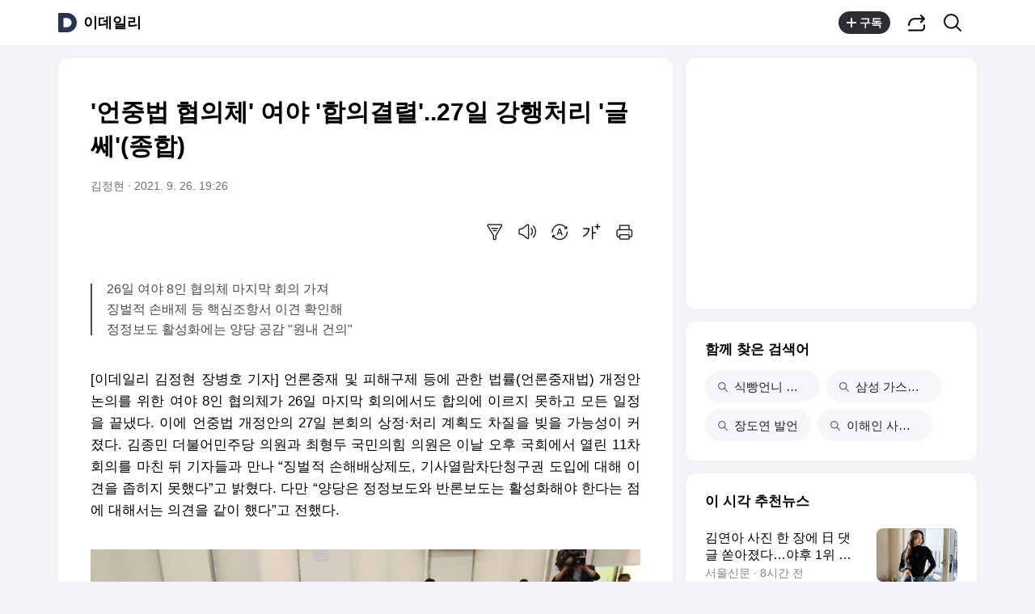

--- FILE ---
content_type: text/css
request_url: https://t1.daumcdn.net/harmony_static/cloud/page/5107c009cbb275fba98bb7d676873c3f137ca47e.css
body_size: 23051
content:
@charset "UTF-8";@font-face{font-family:'SF Pro Display';font-style:normal;font-weight:100;src:local("SF-UI-Display-Thin"),url("//t1.daumcdn.net/harmony_static/font/SF-UI-Display-Thin.woff") format("woff")}@font-face{font-family:'SF Pro Display';font-style:normal;font-weight:200;src:local("SF-UI-Display-Light"),url("//t1.daumcdn.net/harmony_static/font/SF-UI-Display-Light.woff") format("woff"),url("//t1.daumcdn.net/harmony_static/font/SF-Pro-Display-Light.otf") format("opentype")}@font-face{font-family:'SF Pro Display';font-style:normal;font-weight:400;src:local("SF-UI-Display-Regular"),url("//t1.daumcdn.net/harmony_static/font/SF-UI-Display-Regular.woff") format("woff"),url("//t1.daumcdn.net/harmony_static/font/SF-Pro-Display-Regular.otf") format("opentype")}@font-face{font-family:'SF Pro Display';font-style:normal;font-weight:500;src:local("SF-UI-Display-Medium"),url("//t1.daumcdn.net/harmony_static/font/SF-UI-Display-Medium.woff") format("woff"),url("//t1.daumcdn.net/harmony_static/font/SF-Pro-Display-Medium.otf") format("opentype")}@font-face{font-family:'SF Pro Display';font-style:normal;font-weight:600;src:local("SF-UI-Display-Semibold"),url("//t1.daumcdn.net/harmony_static/font/SF-UI-Display-Semibold.woff") format("woff"),url("//t1.daumcdn.net/harmony_static/font/SF-Pro-Display-Semibold.otf") format("opentype")}@font-face{font-family:'SF Pro Display';font-style:normal;font-weight:700;src:local("SF-UI-Display-Bold"),url("//t1.daumcdn.net/harmony_static/font/SF-UI-Display-Bold.woff") format("woff"),url("//t1.daumcdn.net/harmony_static/font/SF-Pro-Display-Bold.otf") format("opentype")}body,div,dl,dt,dd,ul,ol,li,h1,h2,h3,h4,h5,h6,pre,code,form,fieldset,legend,textarea,p,blockquote,th,td,input,select,button{margin:0;padding:0}fieldset,img{border:0 none}dl,ul,ol,menu{list-style:none}blockquote,q{quotes:none}blockquote:before,blockquote:after,q:before,q:after{content:'';content:none}input,select,textarea,button{vertical-align:middle}input::-ms-clear{display:none}button{border:0 none;background-color:transparent;cursor:pointer}body{background:#fff}body,th,td,input,select,textarea,button{font-size:12px;line-height:1.5;font-family:'SF Pro Display','Apple SD Gothic Neo','맑은 고딕','Malgun Gothic','돋움',dotum,sans-serif;color:#000}a{color:#333;text-decoration:none}a:active,a:hover{text-decoration:underline}a:active{background-color:transparent}address,caption,cite,code,dfn,em,var{font-style:normal;font-weight:normal}header,footer,main,article,section,aside{display:block}.direct-link{position:absolute;top:-1px;left:0;z-index:1000;height:1px}.direct-link a{position:absolute;top:-999px;padding:5px 10px;font-weight:bold;color:#fff;background:#333;text-decoration:none;white-space:nowrap}.direct-link a:focus{top:0}.ir_pm{display:block;overflow:hidden;font-size:0;line-height:0;text-indent:-9999px}.ir_wa{display:block;overflow:hidden;position:relative;z-index:-1;width:100%;height:100%}.ir_caption{overflow:hidden;width:1px;font-size:1px;line-height:0;text-indent:-9999px}.screen_out{overflow:hidden;position:absolute;width:0;height:0;line-height:0;text-indent:-9999px}.show{display:block}.hide{display:none}.ico_view{display:inline-block;overflow:hidden;font-size:1px;line-height:0;color:transparent;background:url("//t1.daumcdn.net/media/common/newsview_2022/pc/ico_view_250221.png") no-repeat 0 0;background-size:500px 500px;vertical-align:top}.ico_alarm{display:inline-block;overflow:hidden;font-size:1px;line-height:0;background:url(//t1.daumcdn.net/media/common/alarm/m640/ico_alarm_250226.svg) 0 0 no-repeat;background-size:150px auto;color:transparent;vertical-align:top}.thumb_g{display:block;width:100%;vertical-align:top}.align_c{text-align:center}.timetalk_dimmed_layer{position:fixed;z-index:200;top:0;right:0;bottom:0;left:0;background-color:rgba(0,0,0,0.48)}.svg_source{overflow:hidden;position:absolute;top:0;left:-100%;z-index:-1;width:0;height:0;line-height:0}.squircle_thumb{display:block;position:relative;width:100%;height:100%}.squircle_thumb .thumb_bg{fill:none;stroke:#fff;stroke-width:0}.squircle_thumb .thumb_stroke{fill:rgba(0,0,0,0.08)}html,body{height:100%;background-color:#f2f4f7}.container-doc{min-width:1168px}.doc-header{position:fixed;left:0;right:0;top:0;height:56px;z-index:100;min-width:1168px;background-color:#fff;box-shadow:0 0 4px 0 rgba(0,0,0,0.04)}.doc-main{min-width:1168px;position:relative;padding-top:72px}.doc-main .inner-main{width:1136px;margin:0 auto 52px}.doc-main .inner-main:after{display:block;visibility:hidden;height:0;font-size:0;clear:both;content:''}.main-content{float:left;width:760px}.main-etc{float:right;width:360px}.doc-header .head_top{position:relative;width:1138px;height:56px;margin:0 auto}.doc-header .user_service{position:relative;display:flex}.doc-header .doc-title{float:left;display:flex;align-items:center;position:relative;z-index:1;margin:16px 26px 0 0;font-size:0}.doc-header .doc-title .link_daum{float:left;margin-right:8px;text-decoration:none}.doc-header .doc-title .link_daum svg path{fill:#273552}.doc-header .doc-title .logo_daum{display:block}.doc-header #kakaoServiceLogo{float:left;font-weight:700;font-size:18px;line-height:20px;text-decoration:none;color:#000}.alarm_util{position:absolute;right:0;top:0;bottom:0;display:flex;align-items:center}.alarm_util .link_util{float:left;height:51px;padding:0 10px;text-align:center}.alarm_util .link_util .ico_search{width:20px;height:20px;margin-top:17px;background-position:-190px 0}.alarm_util .link_util .ico_share{width:18px;height:18px;margin-top:17px;background-position:-220px 0}.alarm_util .item_util{float:left}.alarm_util .btn_subscribe{display:flex;align-items:center;float:left;min-width:38px;height:28px;padding:0 10px;margin:0 15px 0 0;border-radius:28px;font-weight:700;font-size:14px;line-height:28px;color:#fff;text-align:center;background-color:#2c2e33}.alarm_util .btn_subscribe .ico_plus{width:12px;height:12px;margin:0 4px 0 0;background-image:url("data:image/svg+xml,%3Csvg width='12' height='12' viewBox='0 0 12 12' fill='none' xmlns='http%3A%2F%2Fwww.w3.org%2F2000%2Fsvg'%3E%3Cpath fill-rule=' evenodd' clip-rule=' evenodd' d=' M6.99976 1C6.99976 0.447715 6.55204 0 5.99976 0C5.44747 0 4.99976 0.447715 4.99976 1V5H0.999756C0.447471 5 -0.000244141 5.44772 -0.000244141 6C-0.000244141 6.55228 0.447471 7 0.999756 7H4.99976V11C4.99976 11.5523 5.44747 12 5.99976 12C6.55204 12 6.99976 11.5523 6.99976 11V7H10.9998C11.552 7 11.9998 6.55228 11.9998 6C11.9998 5.44772 11.552 5 10.9998 5H6.99976V1Z' fill=' white'/%3E%3C/svg%3E%0A");background-size:cover}.alarm_util .btn_subscribe .ico_bell{width:12px;height:14px;margin:0 3px 0 0}.alarm_util .btn_subscribe.all .ico_bell{background-size:cover;background-image:url("data:image/svg+xml,%3Csvg width='12' height='14' viewBox='0 0 12 14' fill='none' xmlns='http%3A%2F%2Fwww.w3.org%2F2000%2Fsvg'%3E%3Cpath d='M1.7002 5.18822C1.7002 2.8752 3.58121 1 5.90138 1C8.22155 1 10.102 2.8752 10.102 5.18822V7.15202C10.102 7.62334 10.1412 8.09465 10.2312 8.55703C10.3327 9.07786 10.5079 9.7275 10.8022 10.2427H1C1.29427 9.7275 1.46941 9.07786 1.57099 8.55703C1.66099 8.09465 1.7002 7.62334 1.7002 7.15202V5.18822Z' fill='%237E7F80' stroke='%237E7F80' stroke-width='0.75' stroke-linecap='round' stroke-linejoin='round'/%3E%3Cpath fill-rule='evenodd' clip-rule='evenodd' d='M7.81563 10.7593V10.9694C7.81563 12.0908 6.93773 12.9999 5.85529 12.9999C4.77244 12.9999 3.89453 12.0908 3.89453 10.9694V10.7593' fill='%237E7F80'/%3E%3Cpath d='M7.81563 10.7593V10.9694C7.81563 12.0908 6.93773 12.9999 5.85529 12.9999C4.77244 12.9999 3.89453 12.0908 3.89453 10.9694V10.7593' stroke='%237E7F80' stroke-width='0.75' stroke-linecap='round' stroke-linejoin='round'/%3E%3Crect x='3.05273' y='10.6201' width='5.60158' height='0.7' fill='%23F2F4F7'/%3E%3C/svg%3E%0A")}.alarm_util .btn_subscribe.set .ico_bell{background-size:cover;background-image:url("data:image/svg+xml,%3Csvg width='12' height='14' viewBox='0 0 12 14' fill='none' xmlns='http%3A%2F%2Fwww.w3.org%2F2000%2Fsvg'%3E%3Cpath d='M5.88365 1V1C3.57187 1 1.69766 2.86842 1.69766 5.17306V7.12977C1.69766 7.59938 1.65859 8.06899 1.56892 8.52969C1.46771 9.04864 1.2932 9.69592 1 10.2093H5.88327' stroke='%237E7F80' stroke-width='1.4' stroke-linecap='round' stroke-linejoin='round'/%3E%3Cpath d='M5.88379 1V1C8.19557 1 10.0698 2.86842 10.0698 5.17306V7.12977C10.0698 7.59938 10.1088 8.06899 10.1985 8.52969C10.2997 9.04864 10.4742 9.69592 10.7674 10.2093H5.88416' stroke='%237E7F80' stroke-width='1.4' stroke-linecap='round' stroke-linejoin='round'/%3E%3Cpath d='M7.79071 10.7673V10.9766C7.79071 12.094 6.91597 12.9999 5.83746 12.9999C4.75852 12.9999 3.88379 12.094 3.88379 10.9766V10.7673' stroke='%237E7F80' stroke-width='1.4' stroke-linecap='round' stroke-linejoin='round'/%3E%3C/svg%3E%0A")}.alarm_util .btn_subscribe.unset .ico_bell{width:15px;height:15px;background-size:cover;background-image:url("data:image/svg+xml,%3Csvg width='15' height='15' viewBox='0 0 15 15' fill='none' xmlns='http%3A%2F%2Fwww.w3.org%2F2000%2Fsvg'%3E%3Cpath d='M7.99864 2.00049V2.00049C5.68686 2.00049 3.81265 3.86891 3.81265 6.17355V8.13026C3.81265 8.59986 3.77358 9.06947 3.68391 9.53018C3.5827 10.0491 3.40819 10.6964 3.11499 11.2098H7.99826' stroke='%237E7F80' stroke-width='1.4' stroke-linecap='round' stroke-linejoin='round'/%3E%3Cpath d='M7.99878 2.00049V2.00049C10.3106 2.00049 12.1848 3.86891 12.1848 6.17355V8.13026C12.1848 8.59986 12.2238 9.06947 12.3135 9.53018C12.4147 10.0491 12.5892 10.6964 12.8824 11.2098H7.99915' stroke='%237E7F80' stroke-width='1.4' stroke-linecap='round' stroke-linejoin='round'/%3E%3Cpath d='M9.9057 11.7678V11.9771C9.9057 13.0945 9.03096 14.0004 7.95245 14.0004C6.87351 14.0004 5.99878 13.0945 5.99878 11.9771V11.7678' stroke='%237E7F80' stroke-width='1.4' stroke-linecap='round' stroke-linejoin='round'/%3E%3Cpath d='M2 2L13.55 10.4' stroke='%23F2F4F7' stroke-width='2' stroke-linecap='square'/%3E%3Cpath d='M2.37231 3.48853L13.9223 11.8885' stroke='%237E7F80' stroke-width='1.4' stroke-linecap='round'/%3E%3C/svg%3E%0A")}.alarm_util .btn_subscribe.all,.alarm_util .btn_subscribe.set,.alarm_util .btn_subscribe.unset{background-color:#f2f4f7;border-color:#f2f4f7;color:rgba(0,0,0,0.48)}.alarm_util .btn_subscribe .ico_arrow{width:10px;height:6px;margin:0 0 0 5px;background-size:cover;background-image:url("data:image/svg+xml,%3Csvg width='10' height='6' viewBox='0 0 10 6' fill='none' xmlns='http%3A%2F%2Fwww.w3.org%2F2000%2Fsvg'%3E%3Cpath fill-rule='evenodd' clip-rule='evenodd' d='M4.44767 5.43755C4.72103 5.71092 5.16425 5.71092 5.43762 5.43755L9.68026 1.19491C9.95362 0.921546 9.95362 0.47833 9.68026 0.204963C9.40689 -0.0684042 8.96367 -0.0684042 8.69031 0.204963L4.94264 3.95263L1.19497 0.204963C0.921608 -0.0684042 0.478392 -0.0684042 0.205025 0.204963C-0.0683418 0.47833 -0.0683417 0.921546 0.205025 1.19491L4.44767 5.43755Z' fill='%237E7F80'/%3E%3C/svg%3E%0A")}.alarm_util .link_feed{display:block;height:36px;padding:0;margin-right:8px}.alarm_util .link_feed .ico_feed{width:36px;height:36px;background-size:cover;background-image:url("data:image/svg+xml,%3Csvg width='36' height='36' viewBox='0 0 36 36' fill='none' xmlns='http%3A%2F%2Fwww.w3.org%2F2000%2Fsvg'%3E%3Cpath d='M24.1872 9C21.495 9 19.3125 11.1826 19.3125 13.8747V16.1604C19.3125 16.709 19.267 17.2575 19.1625 17.7957C19.0447 18.4019 18.8414 19.158 18.5 19.7577H24.1867' stroke='black' stroke-width='1.4' stroke-linecap='round' stroke-linejoin='round'/%3E%3Cpath d='M24.1875 9C26.8796 9 29.0622 11.1826 29.0622 13.8747V16.1604C29.0622 16.709 29.1077 17.2575 29.2121 17.7957C29.33 18.4019 29.5332 19.158 29.8747 19.7577H24.1879' stroke='black' stroke-width='1.4' stroke-linecap='round' stroke-linejoin='round'/%3E%3Cpath d='M26.2185 19.7583V19.9685C26.2185 21.0903 25.309 21.9998 24.1876 21.9998C23.0658 21.9998 22.1562 21.0903 22.1562 19.9685V19.7583' stroke='black' stroke-width='1.4' stroke-linecap='round' stroke-linejoin='round'/%3E%3Cpath d='M6 13H14' stroke='black' stroke-width='1.4' stroke-linecap='round'/%3E%3Cpath d='M6 20H14' stroke='black' stroke-width='1.4' stroke-linecap='round'/%3E%3Cpath d='M6 27H22' stroke='black' stroke-width='1.4' stroke-linecap='round'/%3E%3C/svg%3E%0A")}.alarm_util .link_feed.new .ico_feed{background-size:cover;background-image:url("data:image/svg+xml,%3Csvg width='36' height='36' viewBox='0 0 36 36' fill='none' xmlns='http%3A%2F%2Fwww.w3.org%2F2000%2Fsvg'%3E%3Cpath d='M24.1872 9C21.495 9 19.3125 11.1826 19.3125 13.8747V16.1604C19.3125 16.709 19.267 17.2575 19.1625 17.7957C19.0447 18.4019 18.8414 19.158 18.5 19.7577H24.1867' stroke='black' stroke-width='1.4' stroke-linecap='round' stroke-linejoin='round'/%3E%3Cpath d='M24.1875 9C26.8796 9 29.0622 11.1826 29.0622 13.8747V16.1604C29.0622 16.709 29.1077 17.2575 29.2121 17.7957C29.33 18.4019 29.5332 19.158 29.8747 19.7577H24.1879' stroke='black' stroke-width='1.4' stroke-linecap='round' stroke-linejoin='round'/%3E%3Cpath d='M26.2185 19.7583V19.9685C26.2185 21.0903 25.309 21.9998 24.1876 21.9998C23.0658 21.9998 22.1562 21.0903 22.1562 19.9685V19.7583' stroke='black' stroke-width='1.4' stroke-linecap='round' stroke-linejoin='round'/%3E%3Cpath d='M6 13H14' stroke='black' stroke-width='1.4' stroke-linecap='round'/%3E%3Cpath d='M6 20H14' stroke='black' stroke-width='1.4' stroke-linecap='round'/%3E%3Cpath d='M6 27H22' stroke='black' stroke-width='1.4' stroke-linecap='round'/%3E%3Ccircle cx='29.5' cy='9' r='4' fill='%234881F7' stroke='white' stroke-width='2'/%3E%3C/svg%3E%0A")}.head_top .alarm_util .link_search{width:auto;height:auto;padding-right:13px}.head_top .alarm_util .ico_search{width:36px;height:36px;margin:0 auto;background-size:cover;background-image:url("data:image/svg+xml,%3Csvg width='36' height='36' viewBox='0 0 36 36' fill='none' xmlns='http%3A%2F%2Fwww.w3.org%2F2000%2Fsvg'%3E%3Cpath d='M16.3575 24.7151C20.9733 24.7151 24.7151 20.9733 24.7151 16.3575C24.7151 11.7418 20.9733 8 16.3575 8C11.7418 8 8 11.7418 8 16.3575C8 20.9733 11.7418 24.7151 16.3575 24.7151Z' stroke='%23101010' stroke-width='2'/%3E%3Cpath d='M22.4854 22.4854L28.0001 28.0001' stroke='%23101010' stroke-width='2' stroke-linecap='round' stroke-linejoin='round'/%3E%3C/svg%3E%0A")}.tooltip_layer{display:none;position:absolute;right:14px;bottom:-50px;z-index:30;box-sizing:border-box;padding:10px 12px 8px;border-radius:8px;background-color:#fff;box-shadow:0 4px 32px rgba(0,0,0,0.16);animation:bottom-slide3 .2s ease-in forwards}.tooltip_layer .txt_tooltip{font-size:15px;line-height:20px;color:#000;white-space:nowrap}.tooltip_layer .ico_tip{position:absolute;right:16px;top:-6px;width:24px;height:8px;background-position:-400px -60px}.tooltip_layer.action{display:block;animation:slide-bottom3 .2s ease-out forwards}.alarm_util .area_btn,.alarm_util .area_feed{position:relative}.alarm_util .area_feed .tooltip_layer{right:0}@keyframes slide-bottom3{0%{display:none;bottom:-36px;opacity:0}100%{display:block;bottom:-50px;opacity:1}}@keyframes bottom-slide3{0%{display:block;bottom:-50px;opacity:1}100%{display:none;bottom:-36px;opacity:0}}body.layer_open{overflow:hidden}.layer_subscribe{display:none;position:absolute;overflow:hidden;z-index:9999;top:42px;right:-93px;width:360px;min-height:fit-content;margin:0;border-radius:12px;border:solid 1px #e2e2e2;box-shadow:0 4px 32px 0 rgba(0,0,0,0.16)}.layer_subscribe.open{display:block}.layer_subscribe .inner_layer{position:relative;bottom:0;width:100%;max-height:100%;padding:21px 20px 110px;background-color:#fff;box-sizing:border-box;transition:all .3s linear;transform:translateY(100%);opacity:0}.layer_subscribe .inner_layer.action{transform:translateY(0);opacity:1}.layer_subscribe .tit_layer{display:block;margin-bottom:21px;font-size:17px;line-height:20px;color:#000;font-weight:500}.layer_subscribe .layer_body{padding-top:22px;border-top:solid 1px #f7f7f7}.layer_subscribe .radio_inp{display:inline-block;position:relative;vertical-align:top}.layer_subscribe .radio_inp .inp_radio{position:absolute;left:0;top:50%;z-index:-1;width:24px;height:24px;margin-top:-12px;opacity:.01}.layer_subscribe .radio_inp .lab_radio{display:flex;height:100%;padding-left:34px;font-size:15px;line-height:24px;cursor:pointer;vertical-align:top}.layer_subscribe .radio_inp .ico_radio{position:absolute;left:0;top:50%;width:24px;height:24px;margin-top:-12px;border-radius:4px;background-position:0 -30px}.layer_subscribe .radio_inp .inp_radio:checked+.lab_radio .ico_radio,.layer_subscribe .radio_inp.on .lab_radio .ico_radio{background-position:-30px -30px}.layer_subscribe .check_inp .inp_check{position:absolute;left:0;top:50%;z-index:-1;width:24px;height:24px;margin-top:-12px;opacity:.01}.layer_subscribe .check_inp .lab_check{display:block;overflow:hidden;height:100%;padding-left:34px;font-size:16px;line-height:24px;color:#3a3b3d;cursor:pointer;white-space:nowrap;text-overflow:ellipsis}.layer_subscribe .check_inp .ico_check{position:absolute;left:0;top:50%;width:24px;height:24px;margin-top:-12px;border-radius:4px;background-position:-60px -30px}.layer_subscribe .check_inp .inp_check:checked+.lab_check .ico_check{background-position:-90px -30px}.check_inp.on .lab_check .ico_check{background-position:-90px -30px}.layer_subscribe .sub_option{max-height:0;overflow:hidden;padding:5px 0 0 34px;transition:opacity .3s ease-in-out,max-height .3s ease-in-out;box-sizing:border-box}.layer_subscribe .sub_option.open{display:block;max-height:100vh}.layer_subscribe .sub_option .check_inp{width:50%;margin-top:15px}.layer_subscribe .check_inp{float:left;position:relative;vertical-align:top}.layer_subscribe li+li{margin-top:20px}.layer_subscribe li.lst{padding-top:20px;border-top:1px solid #f5f6f8}.layer_subscribe .tit_lab{flex:1;overflow:hidden;min-width:0;margin-right:4px;white-space:nowrap;text-overflow:ellipsis}.layer_subscribe .btn_group{display:block;display:flex;display:-webkit-flex;flex-flow:row nowrap;-webkit-flex-flow:row nowrap;position:absolute;left:20px;right:20px;bottom:30px}.layer_subscribe .btn_group .btn_g{display:block;width:100%;height:48px;border-radius:24px;background-color:#f2f4f7;font-size:16px;line-height:48px;color:rgba(0,0,0,0.72);text-align:center;box-sizing:border-box}.layer_subscribe .btn_group .btn_g+.btn_g{margin-left:16px}.layer_subscribe .btn_group .btn_g.in_active{background-color:#f2f4f7;color:#898b8c}.layer_subscribe .btn_group .btn_apply{background-color:#2c2e33;color:#fff}.layer_subscribe .desc_pannel{margin:4px 0 0 34px;font-size:13px;line-height:16px;color:#888}.layer_subscribe .btn_close{display:block;position:absolute;padding:10px;top:14px;right:10px;font-size:0}.layer_subscribe .btn_close .ico_close{width:15px;height:15px;background-position:-120px 0}.head_fixed .doc-header{position:fixed;border-bottom:1px solid #e2e2e2}.user_service .link_closed{display:none;width:37px;height:39px;text-align:right}.user_service .link_closed .ico_view{width:17px;height:17px;margin:11px auto 0;background-color:#fff;background-position:-320px 0}.user_service .search_wrap{display:none}.util_socialchare{position:absolute;right:-10px;top:7px}.util_socialchare .btn_share{display:block;width:40px;height:40px}.util_socialchare .btn_share .ico_share{display:inline-block;width:18px;height:18px;margin:0 auto;background:url("//t1.daumcdn.net/media/common/newsview_2022/pc/ico_view_230906.png") no-repeat 0 0;background-size:500px 500px;background-position:-40px 0}.util_socialchare .social_comm_p{right:10px;top:48px}.type_layer .btn_close{text-decoration:none}.doc-footer small{padding-top:10px}.doc-footer .inner_foot{width:1138px;margin:0 auto;padding:12px 0 64px;text-align:left}.doc-footer .list_foot{display:flex;flex-wrap:wrap;justify-content:flex-start;font-size:0;line-height:0}.doc-footer .list_foot li+li:before{display:inline-block;position:relative;top:-4px;width:2px;height:2px;margin:0 8px;border-radius:50%;background-color:rgba(0,0,0,0.16);vertical-align:middle;content:''}.doc-footer .list_foot .btn_foot{font-size:14px;line-height:17px;color:#000}.doc-footer .list_foot li:first-child .btn_foot{padding-left:0}.doc-footer .info_service{display:block;padding-top:12px;font-size:14px;line-height:17px;color:rgba(0,0,0,0.48)}.doc-footer .info_service+.info_service{padding-top:20px}.doc-footer .txt_dot{display:inline-block;width:2px;height:2px;margin:7px 8px 0;border-radius:50%;font-size:16px;line-height:16px;background-color:rgba(0,0,0,0.16);vertical-align:top}.doc-footer .link_kakao{display:inline-block;margin-top:12px;font-size:14px;line-height:17px;font-weight:700;vertical-align:top;color:rgba(0,0,0,0.48)}.doc-footer .box_top{position:fixed;z-index:1;visibility:hidden;opacity:0;right:24px;bottom:24px;transition:visibility .3s,opacity .3s ease-out}.doc-footer .box_top.show{opacity:1;visibility:visible}.doc-footer .box_top .btn_top{width:44px;height:44px;border:solid 1px rgba(0,0,0,0.08);border-radius:50%;background-color:#fff}.doc-footer .box_top .ico_top{width:24px;height:24px;background-position:-80px -240px}.simple_foot{padding:29px 0 32px}.simple_foot .list_service{text-align:center}.simple_foot .list_service li{padding:0 5px}.simple_foot .list_service li+li:before{display:none}.simple_foot .txt_copyright{margin-top:0;text-align:center}.box_view,.box_cmt{padding:30px 40px;border-radius:12px;background-color:#fff;box-shadow:0 0 4px 0 rgba(0,0,0,0.04)}.box_cmt{margin-top:16px}.box_view+.box_cluster,.box_cmt+.box_cluster{margin-top:16px}.box_cluster{position:relative;padding:25px 24px 24px;border-radius:12px;color:#000;background-color:#fff;box-shadow:0 0 4px 0 rgba(0,0,0,0.04)}.box_cluster+.box_cluster{margin-top:16px}.main-content .box_cluster{padding:30px 40px}.box_cluster .tit_box .ico_beta,.ttalk_view .inner_ttalk .tit_ttalk .ico_beta{display:inline-block;overflow:hidden;width:24px;height:10px;font-size:1px;line-height:0;color:transparent;background:url("//t1.daumcdn.net/media/common/newsview_2022/pc/ico_beta.png") 0 0 no-repeat;background-size:24px 10px;vertical-align:top}.head_view{position:relative;padding:16px 0 36px}.head_view .tit_view{padding-bottom:18px;font-weight:700;font-size:30px;line-height:42px;color:#000}.head_view .info_view{overflow:hidden}.head_view .txt_info{float:left;font-size:14px;color:rgba(0,0,0,0.56)}.head_view .txt_info+.txt_info:before{display:inline-block;width:2px;height:2px;margin:9px 5px 0 0;background-color:#c2c2c2;vertical-align:top;content:''}.head_view .txt_info+.txt_info{margin-left:5px}.os_windows .head_view .txt_info+.txt_info:before{margin-top:8px}.head_view .util_wrap{position:relative;margin-top:30px}.head_view .util_wrap:after{display:block;visibility:hidden;height:0;font-size:0;clear:both;content:''}.head_view .btn_cmt{float:left;height:30px;padding-right:20px;cursor:pointer}.head_view .btn_cmt .ico_cmt{display:inline-block;width:20px;height:20px;margin:1px 2px 0 0;background-position:0 -60px}.head_view .btn_cmt .num_cmt{font-size:15px;color:#202020}.head_view .btn_ttalk{float:left;height:32px;box-sizing:border-box;padding:6px 11px;font-size:15px;line-height:17px;color:#000;cursor:pointer;text-decoration:none;border-radius:16px;border:solid 1px rgba(0,0,0,0.14)}.head_view .btn_ttalk.talk_inactive{font-size:14px;font-weight:500}.head_view .btn_ttalk .ico_ttalk{width:20px;height:20px;margin-right:5px;background-position:-280px -160px}.head_view .ico_cmtclose{width:20px;height:19px;margin-top:5px;background-position:-340px -40px}.head_view .util_view{float:right;position:relative}.util_view .item_util{float:left}.util_view .btn_util{position:relative;height:32px;padding:0 4px}.util_view .btn_util .ico_view{width:32px;height:32px}.util_view .btn_synop .ico_view{background-position:-200px -200px}.util_view .btn_tts .ico_view{background-position:-240px -200px}.util_view .btn_translate .ico_view{background-position:-280px -200px}.util_view .btn_font .ico_view{background-position:-320px -200px}.util_view .btn_print .ico_view{background-position:-360px -200px}.util_view .btn_synop.on .ico_view{background-position:-200px -240px}.util_view .btn_tts.on .ico_view{background-position:-240px -240px}.util_view .btn_translate.on .ico_view{background-position:-280px -240px}.util_view .btn_font.on .ico_view{background-position:-320px -240px}.util_view .btn_util:after{display:none;position:absolute;left:50%;top:35px;transform:translateX(-50%);height:19px;padding:0 8px;border:1px solid #e0e1e4;background-color:#fafafa;border-radius:2px;font-size:11px;line-height:19px;color:#000;white-space:nowrap}.util_view .btn_util:hover:after{display:block}.util_view .btn_synop:after{content:'자동요약'}.util_view .btn_tts:after{content:'음성재생 설정'}.util_view .btn_translate:after{content:'번역'}.util_view .btn_font:after{content:'글자크기 설정'}.util_view .btn_print:after{content:'인쇄하기'}.view_layer{display:none;position:absolute;top:35px;right:0;z-index:30}.view_layer .inner_view_layer{width:358px;border:1px solid #e2e2e2;border-radius:12px;background-color:#fff}.inner_view_layer .layer_head{margin:0 19px;padding:20px 0;border-bottom:1px solid #f7f7f7}.inner_view_layer .tit_layer{display:block;font-weight:500;font-size:17px;line-height:20px;color:#000}.inner_view_layer .info_layer{display:block;margin-top:9px;font-size:13px;line-height:17px;color:#999}.inner_view_layer .layer_body{overflow-y:auto;padding:22px 19px 30px;box-sizing:border-box}.inner_view_layer .link_close{position:absolute;top:15px;right:10px;width:30px;height:30px;text-decoration:none}.inner_view_layer .link_close .ico_view{display:block;width:15px;height:15px;margin:7px auto 0;background-position:-120px 0}.inner_synop_layer .layer_body{max-height:439px;padding:24px 19px 23px}.inner_synop_layer .info_layer{position:relative;padding-left:13px}.inner_synop_layer .info_layer:before{position:absolute;top:1px;left:0;bottom:3px;width:2px;background-color:#e3e5e5;content:''}.inner_synop_layer p{padding-bottom:27px;font-size:17px;line-height:27px}.inner_synop_layer p:last-of-type{padding-bottom:0}.inner_tts_layer .btn_play{display:block;margin-top:35px;width:100%;height:45px;border-radius:4px;font-size:16px;background-color:#4881f7;color:#fff}.list_tts{overflow:hidden}.list_tts+.list_tts{padding-top:20px}.list_tts li{position:relative;float:left;margin-right:30px}.list_tts .inp_tts{position:absolute;top:0;left:0;width:100%;height:100%;z-index:-1;opacity:.01}.list_tts .lab_tts{display:block;font-size:15px;line-height:24px}.list_tts .lab_tts .ico_view{width:24px;height:24px;margin-right:6px;background-position:-160px 0}.list_tts .inp_tts:checked+.lab_tts{z-index:1}.list_tts .inp_tts:checked+.lab_tts .ico_view{background-position:-200px 0}.btn_soundplay{display:none;overflow:hidden;position:fixed;bottom:44px;left:50%;z-index:1;width:124px;height:36px;margin-left:-62px;border:1px solid #eee;border-radius:25px;font-size:14px;line-height:35px;background-color:#fff;box-sizing:border-box;box-shadow:1px 0 10px rgba(0,0,0,0.1);text-align:left;color:#202020}.btn_soundplay .ico_sound{overflow:hidden;float:left;width:30px;height:30px;margin:2px 8px 0 2px;font-size:1px;line-height:0;background:url("//t1.daumcdn.net/media/common/newsview_2022/pc/rtn/ico_sound.gif") 0 0 no-repeat;background-size:30px 30px;color:transparent}.btn_soundplay .ico_close{float:right;width:11px;height:11px;margin:12px 10px 0 0;background-position:0 -40px}.play_on{display:block}.inner_translate_layer .layer_body{padding:23px 19px 27px}.inner_translate_layer .tit_layer .ico_view{width:18px;height:9px;margin:2px 0 0 6px;background-position:-160px -40px}.inner_translate_layer .info_translate{display:block;width:116px;height:12px;margin:9px 0 -2px;background-position:-20px -40px}.inner_translate_layer .link_kakaoi{overflow:hidden;float:right;width:42px;height:12px;font-size:1px;line-height:0;color:transparent}.list_lang{overflow:hidden;margin-top:-25px}.list_lang li{float:left;width:34%;margin-top:25px}.list_lang li:nth-child(3n+2){width:43%}.list_lang li:nth-child(3n){width:23%}.list_lang .btn_lang{text-align:left;white-space:nowrap}.list_lang .tit_lang{display:block;font-weight:normal;font-size:15px;line-height:17px}.list_lang .tit_selected{color:#4881f7}.list_lang .txt_lang{display:block;margin-top:3px;font-size:12px;line-height:15px;color:#999}.inner_fs_layer .layer_head{padding-bottom:11px}.inner_fs_layer .layer_body{height:312px;padding-bottom:0}.inner_fs_layer .set_fs{position:relative;width:290px;margin:0 auto;padding-top:18px}.inner_fs_layer .txt_fs{position:absolute}.inner_fs_layer .txt_small{top:18px;left:0;font-size:16px}.inner_fs_layer .txt_big{top:10px;right:0;font-size:24px}.list_fs{position:relative;width:200px;height:20px;margin:0 auto}.list_fs:before{position:absolute;top:9px;left:0;width:100%;height:2px;background-color:#e3e5e5;content:''}.list_fs li{position:absolute;top:0;width:20px;padding:0 10px}.list_fs .inp_fs{position:absolute;top:0;left:0;width:100%;height:100%;opacity:0}.list_fs .lab_fs{display:block;overflow:hidden;position:relative;width:100%;height:20px;border-radius:50%;font-size:1px;line-height:0;color:transparent;cursor:pointer}.list_fs .inp_fs[checked]+.lab_fs{background-color:#4881f7;box-shadow:2px 2px 6px rgba(0,0,0,0.1)}.list_fs li:nth-child(1){left:-20px}.list_fs li:nth-child(2){left:30px}.list_fs li:nth-child(3){left:80px}.list_fs li:nth-child(4){left:130px}.list_fs li:nth-child(5){left:180px}.list_fs li:before{position:absolute;top:4px;left:50%;width:1px;height:12px;background-color:#e1e4e5;content:''}.inner_fs_layer p{display:block;display:-webkit-box;overflow:hidden;text-overflow:ellipsis;-webkit-box-orient:vertical;-webkit-line-clamp:7;max-height:189px}.inner_fs_layer .set_view p+p{margin-top:27px}.inner_fs_layer .set_view{padding-top:40px}.inner_fs_layer .fs_type2 p{-webkit-line-clamp:5}.inner_fs_layer .fs_type3 p{-webkit-line-clamp:4}.inner_fs_layer .fs_type4 p{-webkit-line-clamp:4}.inner_fs_layer .fs_type5 p{-webkit-line-clamp:3}.loading_layer{display:none;position:fixed;top:0;left:0;right:0;bottom:0;z-index:9999;background-color:rgba(0,0,0,0.2)}.inner_loading_layer{overflow:hidden;position:absolute;top:50%;left:50%;width:120px;height:120px;margin:-60px 0 0 -60px;border-radius:50%;background-color:#343a48;text-align:center}.inner_loading_layer .ico_loading{width:20px;height:21px;margin:27px auto 0;background-position:-360px 0;-webkit-animation:loading .8s linear infinite;animation:loading .8s linear infinite}.inner_loading_layer .tit_translate{display:block;padding:9px 0 4px;font-weight:normal;font-size:16px;line-height:18px;color:#fff}.inner_loading_layer .txt_translate{width:83px;height:8px;margin:0 auto;background-position:-400px 0}@-webkit-keyframes loading{0%{-webkit-transform:rotate(0deg)}100%{-webkit-transform:rotate(360deg)}}@keyframes loading{0%{transform:rotate(0deg)}100%{transform:rotate(360deg)}}.print_popup{min-height:100%;background-color:#fff}.print_popup .section_popup{padding-top:61px}.print_popup .popup_head{position:fixed;left:0;top:0;right:0;z-index:100;height:60px;padding:0 30px;border-bottom:1px solid #cdcdcd;background-color:#fff}.print_popup .tit_print{font-weight:700;font-size:16px;line-height:63px}.os_windows .print_popup .tit_print{line-height:59px}.print_popup .popup_foot{position:fixed;top:14px;right:30px;z-index:100}.print_popup .btn_popup{overflow:hidden;float:right;width:52px;height:30px;margin-left:8px;border:1px solid #353535;border-radius:30px;line-height:32px;text-align:center;text-decoration:none}.os_windows .print_popup .btn_popup{line-height:29px}.print_popup .btn_cancel{border-color:#cdcdcd;color:#727272}.print_popup .popup_body{width:700px;padding:0 30px;margin:0 auto}.print_popup .head_view{padding:30px 0 26px;margin-bottom:30px;border-bottom:1px solid #e5e5e5}.news_view .status_view{display:flex;align-items:center;min-height:50px;padding:10px 20px 9px;margin:0 0 10px;border-radius:8px;background-color:#f4f6fa;box-sizing:border-box}.news_view .status_view .inner_status{display:block}.news_view .status_view .emph_g{color:#4881f7}.news_view .status_view .txt_status{font-size:14px;line-height:21px;color:#000}.news_view .status_view .txt_status+.txt_status{margin-top:7px}.news_view .status_view+.figure_frm{margin-top:20px}.news_view .status_view+.summary_view{margin-top:31px}.news_view .attention_news{padding:27px 20px 30px;margin:0 0 35px;border-radius:8px;background-color:#f4f6fa;text-align:center}.news_view .attention_news .tit_attention{display:block;font-weight:700;font-size:15px;line-height:21px;color:#000}.news_view .attention_news .txt_attention{margin-top:3px;font-size:15px;line-height:21px;color:#000}.news_view .attention_news .btn_view{display:block;width:119px;height:40px;margin:20px auto 0;border-radius:40px;font-size:15px;color:#fff;background-color:#464f61}.news_view .attention_news .link_advice{text-decoration:underline}.news_view{word-break:break-all;word-wrap:break-word;text-align:justify}.en .news_view{word-break:keep-all;text-align:left}.news_view a:active,.news_view a:hover{text-decoration:none}.news_view ol,.news_view ol li{list-style:decimal}.news_view .summary_view{display:block;position:relative;margin:6px 0 36px;padding-left:20px;font-weight:400;font-size:.94em;color:#4a4a4a}.news_view .summary_view:before{position:absolute;top:6px;bottom:5px;left:0;width:2px;background-color:#4a4a4a;content:''}.news_view .talkquote_frm{display:block;position:relative;margin:0 0 32px;padding-left:20px;font-weight:400;font-size:.94em;color:#4a4a4a}.news_view .talkquote_frm:before{position:absolute;top:5px;bottom:5px;left:0;width:2px;background-color:#4a4a4a;content:''}.news_view .talkquote_frm:first-child{margin-top:0}.news_view .talkquote_frm .desc_talk{margin:0}.news_view .talkquote_frm .info_source{display:block;font-size:.76em;line-height:1.8;color:#808080}.news_view .talkquote_frm+.talkquote_frm{margin-top:31px}.news_view .talkquote_frm+div{margin-top:31px}[class*="tit_subtxt"]+.news_view .talkquote_frm{margin-top:10px}.news_view .article_view{overflow:hidden;margin:0}.news_view>p,.news_view>div{margin:-6px 0 28px}.news_view section>p,.news_view section>div{margin:-6px 0 28px}.news_view section>address,.news_view section>pre,.news_view section>code{display:block;margin:-6px 0 28px;word-break:break-all;white-space:pre-wrap}.news_view>p:last-child{margin-bottom:-3px}.news_view p+.figure_frm,.news_view div+.figure_frm{margin-top:35px}.news_view p+.list_view{margin-top:-1px}.news_view section>p:first-child,.news_view section>div:first-child{margin-top:0}.news_view .pretip_frm+.figure_frm{margin-top:0}.news_view section>p>a,.news_view section>div>a{position:relative;border-bottom:1px solid #5f94ff;color:#4881f7}.news_view h3{margin:0 0 26px;font-weight:700;font-size:1.28em;color:#000}.news_view h4{margin:0 0 26px;font-weight:700;font-size:1.11em;color:#000}.news_view h5{margin:0 0 26px;font-weight:700;font-size:1em;color:#000}.news_view h6{margin:0 0 26px;font-weight:700;font-size:.9em;color:#000}.news_view h3+.figure_frm,.news_view h4+.figure_frm,.news_view h5+.figure_frm,.news_view h6+.figure_frm{margin-top:-4px}.news_view strong{font-weight:700}.news_view .figure_frm{display:table;width:100%;margin:0 auto 23px}.news_view .figure_frm.s_img{width:auto;max-width:100%}.news_view .figure_frm.s_img .thumb_g_article{width:auto;min-width:100px;max-width:229px}.news_view .figure_frm.s_img .txt_caption{padding-left:0;padding-right:0}.news_view .figure_frm+p,.news_view .figure_frm+div{margin-top:30px}.news_view .figure_frm+.figure_frm{margin-top:25px}.news_view .figure_frm .thumb_g_article{display:block;width:100%;margin:0 auto;vertical-align:top}.news_view .figure_frm .link_figure{display:block;position:relative;margin:0}.news_view .figure_frm .mark_c{display:inline-block;vertical-align:top}.os_windows .news_view .figure_frm .mark_c{margin-top:-2px}.news_view .txt_caption{display:table-caption;padding:8px 0 4px;font-size:14px;line-height:21px;color:#828282;caption-side:bottom;word-break:break-all;word-wrap:break-word}.news_view .txt_caption a{color:#828282}.news_view .quote_frm{max-width:500px;margin:60px auto 55px;font-weight:500;font-size:1.05em;color:#000;text-align:center}.news_view .quote_frm:before{display:block;width:18px;height:14px;margin:0 auto 15px;background:url("//t1.daumcdn.net/media/common/newsview_2022/pc/ico_view_230906.png") 0 0 no-repeat;background-size:500px auto;background-position:0 -100px;content:''}.news_view p+.quote_frm{margin-top:54px}.news_view .quote_frm+p{margin-top:-5px}.os_windows .news_view p+.quote_frm{margin-top:56px}.os_windows .news_view .quote_frm+p{margin-top:-6px}.news_view table{table-layout:fixed;width:100%;margin-bottom:23px}.news_view table td{background-color:transparent;padding:0 20px;font-size:14px;line-height:18px;color:#828282;-webkit-box-sizing:border-box;box-sizing:border-box}.news_view table .figure_frm{margin:0 auto 11px}.list_view{margin-bottom:29px}.list_view li{position:relative;font-size:.94em;color:#4a4a4a}.list_bullet li{padding-left:20px}.list_bullet li:before{position:absolute;top:0;left:0;width:6px;height:6px;margin-top:10px;border-radius:50%;background-color:#4a4a4a;content:''}.news_view .pretip_frm{margin:31px 0;padding:17px 28px 16px;border:1px solid #f0f0f0;font-size:.88em;color:#4a4a4a}.news_view .pretip_frm .desc_pretip{margin:0}.pretip_frm .list_view{margin:0}.pretip_frm .list_view li{font-size:inherit}.pretip_frm .list_bullet li{padding-left:13px}.pretip_frm .list_bullet li:before{width:3px;height:3px}.news_view .figure_frm+.list_view{margin-top:30px}.news_view .article_view .link_text{border:0 none;text-decoration:underline;color:#367ee9}.news_view .article_view .link_text:hover{text-decoration:underline}.fs_type1{font-size:17px;line-height:27px}.fs_type2{font-size:18px;line-height:29px}.fs_type3{font-size:19px;line-height:31px}.fs_type4{font-size:21px;line-height:34px}.fs_type5{font-size:23px;line-height:37px}.fs_type1 .summary_view{line-height:25px}.fs_type2 .summary_view{line-height:26px}.fs_type3 .summary_view{line-height:27px}.fs_type4 .summary_view{font-size:.9em;line-height:28px}.fs_type5 .summary_view{font-size:.86em;line-height:29px}.fs_type1 .talkquote_frm{line-height:25px}.fs_type2 .talkquote_frm{line-height:26px}.fs_type3 .talkquote_frm{line-height:27px}.fs_type4 .talkquote_frm{font-size:.9em;line-height:28px}.fs_type5 .talkquote_frm{font-size:.86em;line-height:29px}.fs_type1 h3{line-height:26px}.fs_type2 h3{line-height:27px}.fs_type3 h3{line-height:28px}.fs_type4 h3{line-height:29px}.fs_type5 h3{font-size:1.25em;line-height:30px}.fs_type1 h4{line-height:26px}.fs_type2 h4{line-height:27px}.fs_type3 h4{line-height:28px}.fs_type4 h4{line-height:29px}.fs_type5 h4{font-size:1.08em;line-height:30px}.fs_type1 h5{line-height:26px}.fs_type2 h5{line-height:27px}.fs_type3 h5{line-height:28px}.fs_type4 h5{line-height:29px}.fs_type5 h5{font-size:.97em;line-height:30px}.fs_type1 h6{line-height:26px}.fs_type2 h6{line-height:27px}.fs_type3 h6{line-height:28px}.fs_type4 h6{line-height:29px}.fs_type5 h6{font-size:.87em;line-height:30px}.fs_type1 .list_view li{line-height:26px}.fs_type2 .list_view li{line-height:27px}.fs_type3 .list_view li{line-height:28px}.fs_type4 .list_view li{font-size:.9em;line-height:29px}.fs_type5 .list_view li{font-size:.86em;line-height:30px}.fs_type1 .pretip_frm{line-height:25px}.fs_type2 .pretip_frm{line-height:26px}.fs_type3 .pretip_frm{font-size:.89em;line-height:27px}.fs_type4 .pretip_frm{font-size:.85em;line-height:28px}.fs_type5 .pretip_frm{font-size:.82em;line-height:29px}.fs_type1 .pretip_frm .list_view li{line-height:25px}.fs_type2 .pretip_frm .list_view li{line-height:26px}.fs_type3 .pretip_frm .list_view li{font-size:.89em;line-height:27px}.fs_type4 .pretip_frm .list_view li{font-size:.85em;line-height:28px}.fs_type5 .pretip_frm .list_view li{font-size:.82em;line-height:29px}.fs_type1 .quote_frm{line-height:28px}.fs_type2 .quote_frm{line-height:30px}.fs_type3 .quote_frm{line-height:32px}.fs_type4 .quote_frm{font-size:1.04em;line-height:33px}.fs_type5 .quote_frm{font-size:1.04em;line-height:36px}.fs_type4 .list_bullet li:before,.fs_type5 .list_bullet li:before{margin-top:11px}.list_number{margin-left:0;padding-left:16px}.list_number li{padding-left:5px}.os_windows .list_number{padding-left:20px}.os_windows .list_number li{padding-left:0}.fs_type1 .list_number{padding-left:16px}.fs_type2 .list_number{padding-left:17px}.fs_type3 .list_number{padding-left:18px}.fs_type4 .list_number{padding-left:19px}.fs_type5 .list_number{padding-left:20px}.os_windows .fs_type1 .list_number{padding-left:20px}.os_windows .fs_type2 .list_number{padding-left:21px}.os_windows .fs_type3 .list_number{padding-left:22px}.os_windows .fs_type4 .list_number{padding-left:23px}.os_windows .fs_type5 .list_number{padding-left:24px}.pretip_frm .list_number li{padding-left:1px}.fs_type1 .pretip_frm .list_number{padding-left:16px}.fs_type2 .pretip_frm .list_number{padding-left:17px}.fs_type3 .pretip_frm .list_number{padding-left:18px}.fs_type4 .pretip_frm .list_number{padding-left:19px}.fs_type5 .pretip_frm .list_number{padding-left:20px}.os_windows .pretip_frm .list_number{padding-left:20px}.os_windows .pretip_frm .list_number li{padding-left:0}.os_windows .fs_type1 .pretip_frm .list_number{padding-left:20px}.os_windows .fs_type2 .pretip_frm .list_number{padding-left:21px}.os_windows .fs_type3 .pretip_frm .list_number{padding-left:22px}.os_windows .fs_type4 .pretip_frm .list_number{padding-left:23px}.os_windows .fs_type5 .pretip_frm .list_number{padding-left:24px}.news_view .box_multi{margin:20px 0 31px}.news_view .box_multi .figure_frm{margin-bottom:0}.news_view .box_multi .link_view{border-bottom:1px solid #eee}.news_view .link_view{display:block;overflow:hidden;position:relative;height:49px;padding:0 40px 0 0;border:0 none;font-weight:500;font-size:15px;line-height:51px;white-space:nowrap;text-overflow:ellipsis;color:#333}.news_view .link_view .ico_gallery{width:23px;height:17px;margin:16px 10px 0 0;background-position:-40px -100px}.news_view .link_view .ico_direct{position:absolute;top:0;right:0;width:9px;height:17px;margin-top:16px;background-position:-100px -100px}.news_view .box_multi .video_frm{display:none}.news_view .box_multi .figure_frm+.video_frm{margin-top:0}.news_view .video_frm{margin:20px 0 31px}.news_view .video_frm:first-child{margin-top:0}.news_view .video_frm .vod_player{position:relative;padding-top:56.25%}.news_view .video_frm .vod_player .player_iframe{position:absolute;top:0;left:0;width:100%;height:100%}.news_view .video_frm .vod_cont{display:none;padding:9px 20px 10px;border-bottom:1px solid #eee}.news_view .video_frm .tit_vod{display:block;overflow:hidden;font-weight:400;font-size:15px;line-height:22px;white-space:nowrap;text-overflow:ellipsis}.news_view .video_frm .info_vod{display:block;padding-top:2px;font-size:13px;line-height:15px;color:#4881f7}.news_view .video_frm .link_close{display:none}.news_view .audio_frm{overflow:hidden;clear:both;position:relative;padding-top:80px;margin:32px 0 36px}.news_view .audio_frm .player_iframe{position:absolute;left:0;top:0;width:100%;height:100%;box-sizing:border-box;-webkit-box-sizing:border-box}.news_view .audio_frm:first-child{margin-top:0}.news_view .embed_facebook{max-width:350px;margin:0 auto 26px}.news_view .embed_facebook .fb-post{display:block;width:100%;height:auto}.news_view .embed_twitter{max-width:350px;margin:0 auto 26px}.news_view .embed_instagram{max-width:350px;margin:0 auto 26px}.news_view .txt_snsguide{display:block;padding-top:9px;margin-bottom:-4px;font-size:13px;line-height:19px;color:#222;text-align:center}.news_view .txt_snsguide .link_snsguide{color:#4881f7}.news_view .line_divider{display:block;clear:both;width:60px;height:1px;margin:36px auto;border:0;border-top:solid 1px rgba(0,0,0,0.2)}.news_view p+.line_divider{margin-top:36px}.news_view .line_divider+p{margin-top:-4px}.news_view .line_divider+h3{margin-top:-6px}.news_view .figure_frm .thumb_noimg,.news_view .emoticon_frm .thumb_noimg{display:block;height:50px;background-color:#f8f8f8;font-size:15px;line-height:52px;color:#828282;text-align:center}.news_view .figure_frm .thumb_noimg .ico_noimg,.news_view .emoticon_frm .thumb_noimg .ico_noimg{display:inline-block;width:23px;height:18px;margin:16px 11px 0 0;background:url("//t1.daumcdn.net/media/common/newsview_2022/pc/img_noimg.png") no-repeat 0 0;background-size:23px 18px;vertical-align:top}.news_view .movie_frm{display:block;margin:50px 0;background-color:#fff}.news_view .movie_frm .link_movie{display:block;overflow:hidden;position:relative;border:0 none;color:#202020}.news_view .movie_frm .link_movie:before{position:absolute;left:0;right:0;top:0;bottom:0;border:1px solid #e9e9e9;content:''}.news_view .movie_frm .wrap_thumb{overflow:hidden;float:left;position:relative;width:140px;height:180px;margin-right:28px;background-color:#fff}.news_view .movie_frm .wrap_thumb:after{position:absolute;left:0;right:0;top:0;bottom:0;border:1px solid rgba(0,0,0,0.08);content:''}.news_view .movie_frm .wrap_thumb .thumb_g{display:block;width:100%;min-height:100%}.news_view .movie_frm .cont_thumb{display:block;overflow:hidden;padding:34px 20px 0 0}.news_view .movie_frm .cont_thumb .tit_item{display:block;overflow:hidden;font-weight:normal;font-size:17px;line-height:1.5;color:#202020;white-space:nowrap;text-overflow:ellipsis}.news_view .movie_frm .cont_thumb .list_item{margin-top:9px;font-weight:normal;font-size:15px;line-height:28px}.news_view .movie_frm .cont_thumb .list_item dt{float:left;width:35px;color:#828282}.news_view .movie_frm .cont_thumb .list_item dd{overflow:hidden;color:#4a4a4a;white-space:nowrap;text-overflow:ellipsis}.news_view .movie_frm .cont_thumb .ico_star{width:13px;height:12px;margin:7px 4px 0 0;background-position:-160px -100px}.news_view p+.movie_frm{margin-top:33px}.news_view .list_view+.movie_frm{margin-top:43px}.news_view .movie_frm+.list_view{margin-top:-6px}.news_view .movie_frm+.movie_frm{margin-top:-20px}.news_view .movie_frm:first-child{margin-top:0}.news_view .desc_link_button{display:block;margin:50px 0}.news_view .desc_link_button .link_btnfrm{display:block;max-width:318px;height:49px;margin:0 auto;border:1px solid #e9e9e9;font-size:0;background-color:#fff;text-align:center;color:#000}.news_view .desc_link_button .link_btnfrm .txt_btn{display:inline-block;overflow:hidden;max-width:80%;font-size:16px;line-height:50px;text-overflow:ellipsis;white-space:nowrap;vertical-align:top}.news_view .desc_link_button .link_btnfrm .ico_arr{width:7px;height:12px;margin:18px 0 0 8px;background-position:-240px -60px}.os_windows .news_view .desc_link_button .link_btnfrm .ico_arr{margin-top:20px}.news_view p+.desc_link_button{margin-top:44px}.os_windows .news_view p+.desc_link_button{margin-top:46px}.news_view .desc_link_button+p{margin-top:-6px}.os_windows .news_view .desc_link_button+p{margin-top:-7px}.news_view .smartlink_wrap{margin:50px 0}.news_view .smartlink_wrap .link_smart{display:block;position:relative;height:140px;padding-right:20px;border:0 none;color:#202020}.news_view .smartlink_wrap .link_smart:before{position:absolute;left:0;right:0;top:0;bottom:0;border:1px solid #e9e9e9;content:''}.news_view .smartlink_wrap .link_smart .wrap_thumb{overflow:hidden;position:relative;float:left;width:140px;height:140px;margin-right:28px;background:#f8f8f8 url("//t1.daumcdn.net/media/common/newsview_2022/pc/img_noimg.png") no-repeat;background-size:32px 25px;background-position:50% 50%}.news_view .smartlink_wrap .link_smart .wrap_thumb:after{position:absolute;left:0;top:0;right:0;bottom:0;border:1px solid rgba(0,0,0,0.08);content:''}.news_view .smartlink_wrap .link_smart .wrap_thumb .thumb_g{height:100%}.news_view .smartlink_wrap .link_smart .cont_thumb{display:block;overflow:hidden;height:100%}.news_view .smartlink_wrap .link_smart .contthumb_wrap{display:table;table-layout:fixed;width:100%;height:100%}.news_view .smartlink_wrap .link_smart .cont_thumb .inner_cont{display:table-cell;padding-top:2px;vertical-align:middle}.news_view .smartlink_wrap .link_smart .cont_thumb .tit_item{display:block;display:-webkit-box;overflow:hidden;max-height:48px;font-weight:normal;font-size:16px;line-height:24px;color:#202020;word-break:break-all;word-wrap:break-word;line-clamp:2;-webkit-line-clamp:2;box-orient:vertical;-webkit-box-orient:vertical}.news_view .smartlink_wrap .link_smart .cont_thumb .txt_url{display:block;overflow:hidden;margin-top:8px;font-size:12px;line-height:1.5;color:#999;text-overflow:ellipsis;white-space:nowrap;word-break:break-all;word-wrap:break-word}.news_view p+.smartlink_wrap{margin-top:44px}.os_windows .news_view p+.smartlink_wrap{margin-top:46px}.news_view .smartlink_wrap+p{margin-top:-4px}.os_windows .news_view .smartlink_wrap+p{margin-top:-7px}.news_view .smartlink_wrap+.smartlink_wrap{margin-top:-20px}.news_view section>.smartlink_wrap:first-child{margin-top:0}.news_view .emoticon_frm{margin:50px 0;text-align:center}.news_view .emoticon_frm.align_l{text-align:left}.news_view .emoticon_frm.align_r{text-align:right}.news_view .emoticon_frm .thumb_g{display:inline-block;width:120px;height:120px;vertical-align:top}.news_view p+.emoticon_frm{margin-top:44px}.os_windows .news_view p+.emoticon_frm{margin-top:46px}.news_view .emoticon_frm+p{margin-top:-4px}.os_windows .news_view .emoticon_frm+p{margin-top:-7px}.news_view .emoticon_frm+.emoticon_frm{margin-top:-20px}.news_view section>.emoticon_frm:first-child{margin-top:0}.imageflip_frm .btn_click{background:url("//t1.daumcdn.net/media/common/newsview_2022/pc/img_touch.png") no-repeat 0 0;background-size:120px 120px}.news_view .imageflip_frm{margin:40px 0;-ms-perspective:1000px;perspective:1000px}.news_view .imageflip_frm .thumb_imageflip{position:relative;margin:0;cursor:pointer}.news_view .imageflip_frm .flip_front,.news_view .imageflip_frm .flip_back{margin:0;-webkit-backface-visibility:hidden;-ms-backface-visibility:hidden;backface-visibility:hidden;-ms-transition:transform .8s;transition:transform .8s;-ms-transform-style:preserve-3d;transform-style:preserve-3d;text-align:center}.news_view .imageflip_frm .thumb_g{height:100%;margin:0 auto}.news_view .imageflip_frm .flip_front{position:relative;z-index:1;transform:rotateY(0deg);-webkit-transform:rotateY(0deg);-ms-transform:rotateY(0deg)}.news_view .imageflip_frm .flip_back{position:absolute;left:0;top:0;transform:rotateY(-180deg);-webkit-transform:rotateY(-180deg);-ms-transform:rotateY(-180deg)}.news_view .imageflip_frm .btn_click{overflow:hidden;position:absolute;left:50%;top:50%;z-index:1;width:120px;height:120px;margin:-60px 0 0 -60px;border:0 none;font-size:1px;line-height:0;text-indent:-9999px}.news_view .imageflip_frm .flip .flip_front{transform:rotateY(180deg);-webkit-transform:rotateY(180deg);-ms-transform:rotateY(180deg)}.news_view .imageflip_frm .flip .flip_back{transform:rotateY(0deg);-webkit-transform:rotateY(0deg);-ms-transform:rotateY(0deg)}.news_view .imageflip_frm .txt_source{display:block;padding:8px 0 5px;font-size:13px;line-height:21px;color:#828282;word-break:break-all;word-wrap:break-word}.news_view .imageflip_frm .mark_c{display:inline-block;vertical-align:top}.os_windows .news_view .imageflip_frm .mark_c{margin-top:-2px}.news_view .imageflip_frm+.imageflip_frm{margin-top:30px}.news_view p+.imageflip_frm{margin-top:44px}.os_windows .news_view p+.imageflip_frm{margin-top:46px}.news_view section>.imageflip_frm:first-child{margin-top:0}.news_view .buy_frm{margin-top:40px;margin-bottom:40px}.news_view .buy_frm+p{margin-top:-6px}.news_view p+.buy_frm{margin-top:35px}.news_view .buy_frm .link_more{display:block;height:19px;margin-top:20px;border-top:1px solid #f5f5f5;border-bottom:1px solid #f5f5f5;background-color:rgba(0,0,0,0.02)}.news_view .buy_frm .link_more .ico_arr{display:block;width:12px;height:6px;margin:6px auto 0;background-position:-180px -100px}.news_view .list_buyfrm li{margin-top:20px}.news_view .list_buyfrm li:first-child{margin-top:0}.news_view .link_buyfrm{display:block;height:100px}.news_view .link_buyfrm .wrap_thumb{float:left;position:relative;width:100px;height:100px;margin-right:21px;background:url("//t1.daumcdn.net/media/common/newsview_2022/pc/img_noimg.png") no-repeat;background-size:23px 18px;background-position:50% 50%}.news_view .link_buyfrm .wrap_thumb:before{position:absolute;left:0;top:0;right:0;bottom:0;border:1px solid rgba(0,0,0,0.03);content:''}.news_view .link_buyfrm .wrap_thumb:after{position:absolute;left:0;top:0;right:0;bottom:0;background-color:rgba(0,0,0,0.02);content:''}.news_view .link_buyfrm .wrap_thumb .txt_sale{position:absolute;left:0;top:0;width:34px;height:18px;font-size:10px;line-height:19px;background-color:#fa5a59;color:#fff;text-align:center}.news_view .link_buyfrm .cont_thumb{display:table;overflow:hidden;height:100%}.news_view .link_buyfrm .cont_thumb .inner_cont{display:table-cell;vertical-align:top}.news_view .link_buyfrm .tit_item{display:block;display:-webkit-box;overflow:hidden;position:relative;max-height:44px;font-size:15px;font-weight:400;line-height:22px;word-break:break-all;word-wrap:break-word;line-clamp:2;-webkit-line-clamp:2;box-orient:vertical;-webkit-box-orient:vertical;color:#202020}.news_view .link_buyfrm .info_price{display:block;overflow:hidden;margin-top:6px;line-height:1.5}.news_view .link_buyfrm .info_price .txt_price{float:left;margin-left:8px;font-size:14px;line-height:20px;color:#999;vertical-align:top}.news_view .link_buyfrm .info_price .txt_price:first-child{margin-left:0;font-weight:600;font-size:15px;line-height:20px;color:#202020}.news_view section>.buy_frm:first-child{margin-top:0}.news_view .book_frm{margin:40px 0}.news_view .book_frm+p{margin-top:-6px}.news_view p+.book_frm{margin-top:35px}.news_view .book_frm+.book_frm{margin-top:-15px}.news_view section>.book_frm:first-child{margin-top:0}.news_view .book_frm .link_bookfrm{display:block;height:180px;border:0 none;color:#000}.news_view .book_frm .link_bookfrm:before{position:absolute;left:0;right:0;top:0;bottom:0;border:1px solid #e9e9e9;content:''}.news_view .book_frm .wrap_thumb{display:block;overflow:hidden;float:left;position:relative;width:127px;height:180px;margin-right:28px;background:#f8f8f8 url("//t1.daumcdn.net/media/common/newsview_2022/pc/img_noimg.png") no-repeat;background-size:23px 18px;background-position:50% 50%}.news_view .book_frm .wrap_thumb:before{position:absolute;left:0;top:0;right:0;bottom:0;border:1px solid rgba(0,0,0,0.03);content:''}.news_view .book_frm .wrap_thumb .thumb_g{min-height:100%}.news_view .book_frm .cont_thumb{display:block;overflow:hidden;padding:32px 40px 0 0}.news_view .book_frm .cont_thumb .tit_item{display:block;overflow:hidden;font-weight:400;font-size:17px;text-overflow:ellipsis;white-space:nowrap}.news_view .book_frm .cont_thumb .listitem_wrap{margin-top:5px}.news_view .book_frm .cont_thumb .list_item{overflow:hidden;font-size:15px;line-height:28px;word-spacing:-4px;white-space:nowrap}.news_view .book_frm .cont_thumb .list_item dt{display:inline-block;position:relative;width:43px;color:#828282;vertical-align:top}.news_view .book_frm .cont_thumb .list_item dd{display:inline-block;color:#4a4a4a;vertical-align:top}.news_view .book_frm .cont_thumb .list_item dd+dt{width:auto;padding:0 9px 0 10px;margin-left:9px}.news_view .book_frm .cont_thumb .list_item dd+dt:before{position:absolute;left:0;top:50%;width:1px;height:12px;margin-top:-6px;background-color:#ddd;content:''}.news_view .wrap_nosupport{display:block;height:79px;padding-top:21px;margin:30px 0;background-color:#f8f8f8}.news_view .wrap_nosupport .txt_nosupport{margin-top:7px;font-size:15px;color:#828282;text-align:center}.news_view .wrap_nosupport .ico_nosupport{display:block;width:24px;height:22px;margin:0 auto;background-position:-200px -100px}.news_view .wrap_nosupport+p{margin-top:-5px}.news_view p+.wrap_nosupport{margin-top:-16px}.news_view section>.wrap_nosupport:first-child{margin-top:0}.news_view .ad_body{display:block;position:relative;width:655px;height:120px;margin:32px auto 34px}.news_view .ad_body .link_ad{display:block;overflow:hidden;width:100%;height:100%;border:0 none;text-decoration:none}.news_view .ad_body .thumb_img{overflow:hidden;float:left;position:relative;height:120px}.news_view .ad_body .thumb_img .img_thumb{display:block;width:auto;height:100%;vertical-align:top}.news_view .ad_body .thumb_img:after{position:absolute;left:0;top:0;right:0;bottom:0;border:1px solid rgba(0,0,0,0.08);content:''}.news_view .ad_body .thumb_body{overflow:hidden;height:100%;padding:0 34px;border:1px solid #e5e5e5;border-left:0;box-sizing:border-box}.news_view .ad_body .inner_thumb{display:table;width:100%;height:100%}.news_view .ad_body .inner_thumb .desc_thumb{display:table-cell;vertical-align:middle}.news_view .ad_body .tit_ad{display:block;overflow:hidden;max-width:100%;font-weight:700;font-size:20px;line-height:24px;color:#000;box-sizing:border-box}.news_view .ad_body .txt_ad{display:block;overflow:hidden;padding:3px 0 1px;font-size:14px;line-height:17px;color:#333}.news_view .ad_body .icon_ad{position:absolute;right:1px;top:1px;width:33px;height:24px;border:0 none}.news_view .ad_body .icon_ad .img_mark{display:block;width:25px;height:16px;margin:4px auto;font-size:0;line-height:0;text-indent:-9999px;background:url(https://t1.daumcdn.net/biz/ui/ad/ico_adlogo2.png) no-repeat 0 0;background-size:25px 16px}.news_view .ad_body2{display:block;position:relative;width:655px;height:120px;margin:32px auto 34px}.news_view .ad_body2 ins{display:block;height:100%}.news_view .article_view:last-child section>p:last-child{margin-bottom:0}.news_view .article_view:last-child section>div:last-child{margin-bottom:0}.news_view .article_view:last-child section>.imageflip_frm:last-child{margin-bottom:0}.news_view .article_view:last-child section>.imageflip_frm:last-child .txt_source{padding-bottom:0;margin-bottom:-5px}.news_view .article_view:last-child section>.figure_frm:last-child{margin-bottom:0}.news_view .article_view:last-child section>.figure_frm:last-child .txt_caption{margin-bottom:-5px}.news_view .article_view:last-child section>.emoticon_frm:last-child{margin-bottom:0}.news_view .article_view:last-child section>.pretip_frm:last-child{margin-bottom:0}.news_view .article_view:last-child section>.buy_frm:last-child{margin-bottom:0}.news_view .article_view:last-child section>.movie_frm:last-child{margin-bottom:0}.news_view .article_view:last-child section>.desc_link_button:last-child{margin-bottom:0}.news_view .article_view:last-child section>.smartlink_wrap:last-child{margin-bottom:0}.news_view .article_view:last-child section>.wrap_nosupport:last-child{margin-bottom:0}.news_view .article_view:last-child section>.quote_frm:last-child{margin-bottom:-6px}.news_view .article_view:last-child section>h3:last-child{margin-bottom:-4px}.news_view .article_view:last-child section>h4:last-child{margin-bottom:-4px}.news_view .article_view:last-child section>h5:last-child{margin-bottom:-4px}.news_view .article_view:last-child section>h6:last-child{margin-bottom:-4px}.news_view .article_view:last-child section>.list_view:last-child{margin-bottom:-8px}.news_view .article_view:last-child section>.embed_facebook:last-child{margin-bottom:0}.news_view .article_view:last-child section>.embed_facebook:last-child .txt_snsguide{margin-bottom:0}.news_view .article_view:last-child section>.embed_twitter:last-child{margin-bottom:0}.news_view .article_view:last-child section>.embed_twitter:last-child .txt_snsguide{margin-bottom:0}.news_view .article_view:last-child section>.embed_instagram:last-child{margin-bottom:0}.news_view .article_view:last-child section>.embed_instagram:last-child .txt_snsguide{margin-bottom:0}.news_view .article_view:last-child section>.ad_body:last-child{margin-bottom:0}.txt_newsview{display:block;overflow:hidden;font-size:0;line-height:0;background:url(//t1.daumcdn.net/media/common/newsview/txt_newsview_210114.png) 0 0 no-repeat;text-indent:-9999px;background-size:140px 800px}.ico_newsview{display:inline-block;overflow:hidden;font-size:0;line-height:0;background:url(//t1.daumcdn.net/media/common/newsview/ico_newsview_210204.png) 0 0 no-repeat;vertical-align:top;text-indent:-9999px;background-size:350px 350px}.ico_newsview2{background:url(//t1.daumcdn.net/media/common/newsview/ico_newsview2_180510.png) 0 0 no-repeat;background-size:50px 440px}.num_newsview{display:inline-block;overflow:hidden;font-size:0;line-height:0;background:url(//t1.daumcdn.net/media/common/newsview/num_newsview.png) 0 0 no-repeat;vertical-align:top;text-indent:-9999px;background-size:18px 600px}.news_view section figure{position:relative;margin:0 auto 19px}.news_view figure .direct_view{overflow:hidden;position:absolute;left:50%;height:44px}.news_view figure .direct_view .link_view{display:inline;overflow:hidden;position:relative;float:right;height:44px;margin-right:18px;padding-right:44px;background-color:rgba(0,0,0,0.6);max-width:85%;box-sizing:border-box;-webkit-box-sizing:border-box;text-decoration:none}.news_view figure .direct_view .txt_g{float:right;overflow:hidden;height:44px;padding:0 17px;font-size:14px;line-height:40px;color:#fff;max-width:100%;white-space:nowrap;text-overflow:ellipsis;box-sizing:border-box;-webkit-box-sizing:border-box}.os_mac .news_view figure .direct_view .txt_g{line-height:45px}.news_view figure .direct_view .ico_view{position:absolute;top:0;right:0;width:44px;height:44px;background-image:none;background-color:#ffcd34}.news_view figure .direct_view .ico_view .ico_gallery{display:block;width:20px;height:20px;margin:12px auto 0;background-position:-65px -60px}@media only screen and (-webkit-min-device-pixel-ratio:1.5),only screen and (min-device-pixel-ratio:1.5),only screen and (min-resolution:144dpi),only screen and (min-resolution:1.5dppx){.txt_newsview{background-image:url(//t1.daumcdn.net/media/common/newsview/retina/txt_newsview_210114.png)}.ico_newsview{background-image:url(//t1.daumcdn.net/media/common/newsview/retina/ico_newsview_210204.png)}.ico_newsview2{background-image:url(//t1.daumcdn.net/media/common/newsview/retina/ico_newsview2_180510.png)}.num_newsview{background-image:url(//t1.daumcdn.net/media/common/newsview/retina/num_newsview.png)}}.box_error{min-height:800px;padding-bottom:50px;text-align:center}.box_error .desc_error{padding:64px 0 44px;font-size:17px;line-height:27px}.box_error .desc_error .emph_g{color:#245eb5}.box_error .link_error{display:inline-block;width:150px;border-radius:4px;font-size:15px;line-height:45px;background-color:#f3f3f3;vertical-align:top}.box_error .link_error+.link_error{margin-left:6px}.box_view .viewrelate_wrap:last-child{padding-bottom:0}.viewrelate_wrap{padding:27px 40px 29px;margin:0 -40px;border-top:1px solid #f3f3f3}.viewrelate_wrap .viewrelate_tit{overflow:hidden}.viewrelate_wrap .tit_viewrelate{float:left;font-weight:700;font-size:17px;color:#000}.viewrelate_wrap .txt_viewrelate{float:left;margin:2px 0 0 11px;font-size:14px;color:#9a9a9a}.os_windows .viewrelate_wrap .txt_viewrelate{margin-top:4px}.list_viewrelate{margin:7px 0 0 -10px}.list_viewrelate:after{display:block;visibility:hidden;height:0;font-size:0;clear:both;content:''}.list_viewrelate li{float:left;position:relative;width:313px;padding-left:17px;margin-left:10px;font-size:16px;line-height:30px}.list_viewrelate li:before{position:absolute;left:0;top:13px;width:4px;height:4px;background-color:#444;border-radius:4px;content:''}.list_viewrelate .link_txt{display:inline-block;overflow:hidden;max-width:100%;color:#333;vertical-align:top;text-overflow:ellipsis;white-space:nowrap}.recomm_ad{display:block;width:655px;height:120px;margin:32px auto 34px}.recomm_ad iframe{display:block;width:100%;height:100%;vertical-align:top}.box_view .ad_wrap:last-child{padding-bottom:0}.ad_wrap{padding:30px 0;margin:0 -40px;border-top:1px solid #f3f3f3}.ad_wrap .recomm_ad{margin:0 auto}.box_ad{padding:30px 24px}.box_ad .aside_ad{display:block;width:250px;height:250px;margin:0 auto}.cmt_close .tit_cmt{display:block;font-weight:700;font-size:17px;line-height:24px;color:#000}.cmt_close .desc_empty{padding-top:10px;font-size:13px;line-height:17px;color:#636363;text-align:left}.cmt_close .desc_empty2{padding:11px 0 0;font-size:15px;text-align:center;color:#202020}.cmt_close .link_policy{display:block;width:100px;height:33px;margin:7px auto 0;font-size:14px;line-height:33px;text-align:center;border:1px solid #e1e4e5;border-radius:15px;box-sizing:border-box}.cmt_fold{padding:0}.fold_cmt{display:block;height:57px;font-size:16px;line-height:60px;text-align:center}.fold_cmt .ico_cmt{width:16px;height:16px;margin:22px 4px 0 0;background-position:-280px -100px}.fold_cmt .emph_g2{color:#4881f7;-webkit-font-smoothing:antialiased}.fold_cmt .ico_fold{width:15px;height:8px;margin:26px 0 0 5px;background-position:-300px -100px}.box_cmt .alex_single .img_cmt,.box_cmt .alex_single .wrap_alex.fold .btn_foldup.guide:after{background-image:url(//t1.daumcdn.net/media/common/alex/pc/icon_pc_220622.png);background-size:250px auto}.box_cmt .alex_single .cmt_box{margin-top:0;border-color:#eee}.box_cmt .alex_single .cmt_box>.list_category{position:static;height:37px;border-bottom:1px solid #eee}.box_cmt .alex_single .list_category{overflow:hidden;width:100%;height:37px}.box_cmt .alex_single .list_category .link_cate{display:inline-block;position:relative;padding-top:10px;font-size:13px;color:#000;letter-spacing:0;vertical-align:top}.box_cmt .alex_single .list_category .link_help{margin-top:10px}.box_cmt .alex_single .alex_btn.btn_refresh{position:absolute;top:8px;right:-4px;width:22px;height:22px;padding:0;outline:0}.box_cmt .alex_single .alex_btn.btn_refresh .ico_refresh{margin:0 auto}.box_cmt .alex_single .cmt_keeper{height:38px;padding-top:12px}.box_cmt .alex_single .cmt_keeper .cmt_keeper_status{float:left;font-size:13px;color:#000}.box_cmt .alex_single .cmt_keeper .cmt_keeper_status:before{display:inline-block;width:19px;height:19px;margin:0 7px 0 0;vertical-align:top;content:'';background:url(//t1.daumcdn.net/media/common/alex/ico_safebot.svg) no-repeat 0 0;background-size:40px auto;background-position:-20px 0}.box_cmt .alex_single .cmt_keeper .cmt_keeper_status.on:before{background-position:0 0}.box_cmt .alex_single .cmt_keeper .cmt_keeper_status>span{display:inline-block;margin-top:1px;vertical-align:top}.box_cmt .alex_single .cmt_keeper .cmt_box_setting{float:right;padding-top:2px}.box_cmt .alex_single .btn_setting{display:inline-block;width:16px;height:16px;vertical-align:top}@media only screen and (-webkit-min-device-pixel-ratio:1.5),only screen and (min-device-pixel-ratio:1.5),only screen and (min-resolution:144dpi),only screen and (min-resolution:1.5dppx){.box_cmt .alex_single .img_cmt,.box_cmt .alex_single .wrap_alex.fold .btn_foldup.guide:after{background-image:url(//t1.daumcdn.net/media/common/alex/retina/icon_pc_rt_220622.png)}}.box_cmt .alex_single body,.box_cmt .alex_single div,.box_cmt .alex_single dl,.box_cmt .alex_single dt,.box_cmt .alex_single dd,.box_cmt .alex_single ul,.box_cmt .alex_single ol,.box_cmt .alex_single li,.box_cmt .alex_single h1,.box_cmt .alex_single h2,.box_cmt .alex_single h3,.box_cmt .alex_single h4,.box_cmt .alex_single h5,.box_cmt .alex_single h6,.box_cmt .alex_single pre,.box_cmt .alex_single code,.box_cmt .alex_single form,.box_cmt .alex_single fieldset,.box_cmt .alex_single legend,.box_cmt .alex_single textarea,.box_cmt .alex_single p,.box_cmt .alex_single blockquote,.box_cmt .alex_single th,.box_cmt .alex_single td,.box_cmt .alex_single input,.box_cmt .alex_single select,.box_cmt .alex_single textarea,.box_cmt .alex_single button{font-family:'SF Pro Display','Apple SD Gothic Neo','맑은 고딕','Malgun Gothic','돋움','dotum',sans-serif}.box_cmt .alex_single #alex_login_box_comment .img_emot{margin-top:0}.box_cmt .alex_single .alex_more{margin-top:0}.box_cmt .alex_single .alex_more .link_fold{height:52px;box-sizing:border-box;border:0 none;border-top:1px solid #f5f5f5;line-height:52px;background-color:transparent}.box_cmt .alex_single .alex_more .link_fold:hover{border-color:#f3f6fa;border-radius:4px;background-color:#f3f6fa;transition:all .3s ease-out}.box_cmt .alex_single .alex_more .link_fold .img_more{margin-top:22px}.os_mac .box_cmt .alex_single .alex_more .link_fold .img_more{margin-top:22px}.box_cmt .alex_single .reply_wrap .alex_more .link_fold{height:52px;line-height:52px;background-color:transparent}.box_cmt .alex_single .reply_wrap .alex_more .link_fold:hover{border-color:#f3f6fa;border-radius:4px;background-color:#f3f6fa;transition:all .3s ease-out}.box_cmt .alex_single .list_category .link_cate{padding-top:10px;letter-spacing:0}.os_mac .box_cmt .alex_single .list_category .link_cate{padding-top:10px}.box_cmt .alex_single .list_category .link_help{margin-top:11px}.os_mac .box_cmt .alex_single .list_category .link_help{margin-top:11px}.box_cmt .alex_single .cmt_count{padding-left:0;font-size:17px;color:#000;letter-spacing:0}.box_cmt .alex_single .cmt_count .num_count{font-size:17px;color:#000}.box_cmt .alex_single .tit_nick .link_nick{letter-spacing:0;color:#4881f7}.box_cmt .alex_single .info_author .txt_date{color:#919191}.box_cmt .alex_single .list_comment li{border-color:#f5f5f5}.box_cmt .alex_single .list_comment .cmt_info .comment_recomm .btn_oppose .num_txt{color:#4881f7}.box_cmt .alex_single .link_write{height:28px;padding:10px 10px 3px;border-radius:4px;border-color:#c8c8c8}.box_cmt .alex_single .write_alex{border-radius:4px}.box_cmt .alex_single .my_comments{font-size:14px}.box_cmt .alex_single .alex_console .txt_guide{letter-spacing:0;color:#4881f7}.box_cmt .alex_single .alex_write .txt_info{font-weight:400}.os_mac .box_cmt .alex_single .alex_write .txt_info{letter-spacing:0}.box_cmt .alex_single .wrap_alex{margin-bottom:-10px}.box_cmt .alex_single .wrap_alex .list_comment{border:0 none}.box_cmt .alex_single .wrap_alex.fold .btn_foldup .ico_fold{background-position:-155px -130px}.box_cmt .alex_single .cmtarray_layer .inner_layer{letter-spacing:0}.box_cmt .alex_single .cmtarray_layer .tit_layer{font-weight:700;font-size:18px;color:#000}.box_cmt .alex_single .cmtarray_layer .desc_layer{font-size:16px;letter-spacing:0;color:#000}.box_cmt .alex_single .set_keeper .tit_set{font-size:17px;letter-spacing:0;color:#000}.box_cmt .alex_single .write_on .cont_write{margin-bottom:0}.box_cmt .alex_single .btn_foldup .ico_fold{background-position:-205px -105px}.box_cmt .alex_single .write_wrap .img_emot{width:20px;height:20px;background-position:-165px -270px}.box_cmt .alex_single .write_wrap .img_emot:hover,.box_cmt .alex_single .write_wrap .on .img_emot{background-position:-190px -270px}.box_cmt .alex_single .wrap_alex.fold{margin-bottom:0}.box_cmt .alex_single .forcefold_guide{padding-left:0}.emotion_wrap{position:relative;padding-top:41px;background-color:#fff}.os_windows .emotion_wrap{padding-top:39px}.emotion_wrap .emotion_tit{position:relative;margin-top:-4px;text-align:center}.emotion_wrap .emotion_tit:before{position:absolute;left:0;right:0;top:50%;height:1px;margin-top:-2px;background-color:#ededed;content:''}.emotion_wrap .tit_emotion{display:inline-block;position:relative;padding:0 15px;font-weight:400;font-size:14px;color:#000;letter-spacing:0;background-color:#fff}.emotion_list{padding:5px 0 26px}.emotion_list .alex-actions .🎬_selections{display:block;max-width:570px;margin:0 auto}.emotion_list .alex-actions .🎬_selection{width:68px;margin:0 23px}.emotion_list .alex-actions .🎬_icon{width:60px;height:60px}.emotion_list .alex-actions .🎬_selection_label{margin-top:-10px;font-weight:normal;font-family:'SF Pro Display','Apple SD Gothic Neo','맑은 고딕','Malgun Gothic','돋움',dotum,sans-serif}.emotion_list .alex-actions .🎬_count_label{display:inline-block;margin-top:-2px;vertical-align:top;font-family:'SF Pro Display','Apple SD Gothic Neo','맑은 고딕','Malgun Gothic','돋움',dotum,sans-serif}.emotion_list .alex-actions .🎬_selected .🎬_selection_label,.emotion_list .alex-actions .🎬_selected .🎬_count_label{font-weight:normal !important;color:#4881f7}.recommlike_wrap{margin-top:43px}.recommlike_wrap .recommlike_tit{text-align:center}.recommlike_wrap .tit_recommlike{font-weight:400;font-size:14px;color:#8e8e8e}.recommlike.alex-action{display:block;margin:15px auto 0;letter-spacing:0}.recommlike.alex-action .jsx-3762130795{min-height:47px}.recommlike.alex-action .🎬_selection{display:block;width:110px;height:47px;border:1px solid #ebebeb;border-radius:47px;margin:0 auto;text-align:center;-webkit-tap-highlight-color:transparent}.recommlike.alex-action .🎬_icon{display:inline-block;width:32px;height:32px;margin:5px 7px 0 0;vertical-align:top}.recommlike.alex-action .🎬_selection_label{display:none}.recommlike.alex-action .🎬_count_label{display:inline-block;margin-left:-4px;font-family:-apple-system,'SF Pro Display','Apple SD Gothic Neo','Malgun Gothic',sans-serif;font-weight:500;font-size:15px;line-height:45px;color:#212121;vertical-align:top}.recommlike.alex-action .🎬_selection.🎬_selected{border-color:#ff6229}.recommlike.alex-action .🎬_selected .🎬_count_label{color:#ff6229}.recommlike.alex-action .🎬_icon{background:url(//t1.daumcdn.net/media/common/alexaction/rtn3/likeonoff.png) no-repeat 0 0;background-size:auto 32px}.recommlike.alex-action .🎬_selected .🎬_icon{background-position:-32px 0}.recommlike.alex-action .🎬_selected .🎬_animated{background:url(//t1.daumcdn.net/media/common/alexaction/rtn3/like_action.webp) no-repeat 0 0;background-size:auto 32px}.recommlike.alex-action .🎬_animated .🎬_animated_icon{background-image:none;animation-name:alex-motion;animation-duration:.8s}@keyframes alex-motion{}@media only screen and (-webkit-min-device-pixel-ratio:1.5),only screen and (min-device-pixel-ratio:1.5),only screen and (min-resolution:144dpi),only screen and (min-resolution:1.5dppx){.box_cmt .alex_single .img_cmt,.box_cmt .alex_single .wrap_alex.fold .btn_foldup.guide:after{background-image:url(//t1.daumcdn.net/media/common/alex/retina/icon_pc_rt_220622.png)}}.box_cluster.ttalk_view{padding:9px 24px 0}.box_cluster.ttalk_view .btnmore_group{position:relative;margin-top:-12px;padding-bottom:36px}.ttalk_view{margin-top:16px;background-color:#fff}.ttalk_view .inner_ttalk{padding:0}.ttalk_view .inner_ttalk .ttalk_tit{display:block;padding-bottom:3px;text-align:left}.ttalk_view .inner_ttalk .tit_ttalk{display:inline-block;font-weight:700;font-size:17px;line-height:25px;color:#000;vertical-align:top}.ttalk_view .inner_ttalk .tit_ttalk .ico_beta{margin:7px 0 0 5px}.ttalk_view .inner_ttalk .txt_info{float:right;font-size:14px;line-height:25px;color:#6c6c6c}.ttalk_view .inner_ttalk .txt_info .txt_num{margin-right:2px;font-weight:700}.ttalk_view .inner_ttalk .txt_ttalk{font-size:15px;line-height:22px;color:#333;text-align:center}.ttalk_view .inner_ttalk .num_ttalk{font-weight:700}.ttalk_view .inner_ttalk .num_ttalk .txt_g{display:inline-block;width:21px;text-align:center;white-space:nowrap;vertical-align:top}.ttalk_view .inner_ttalk .link_ttalkgo{display:inline-block;height:40px;padding:0 20px;margin-top:18px;border-radius:40px;background-color:#464f61;font-size:15px;line-height:40px;color:#fff;vertical-align:top;text-decoration:none}.ttalk_view .inner_ttalk .link_ttalkgo .ico_ttalk{width:16px;height:16px;margin:12px 7px 0 0;background-position:-180px -160px}.ttalk_view .inner_ttalk .txt_empty{margin:15px 0 21px;font-size:15px;line-height:22px;color:#858585}.ttalk_view .inner_ttalk .txt_empty2{margin-top:13px;font-size:15px;line-height:22px;color:#858585}.ttalk_view .inner_ttalk .link_operat{display:inline-block;height:38px;padding:0 20px;margin-top:25px;border:1px solid #e5e5e5;border-radius:40px;font-size:15px;line-height:38px;color:#202020;vertical-align:top;text-decoration:none}.ttalk_view .inner_ttalk .link_operat .ico_arr{width:6px;height:11px;margin:14px 0 0 10px;background-position:-220px -160px}.ttalk_view .inner_ttalk .link_operat .txt_g{color:#4881f7}.ttalk_view .wrap_timetalk{padding-bottom:36px}.box_cluster.ttalk_view iframe{height:950px}.page_timetalk #timetalkFrame{position:fixed;right:12px;top:12px;bottom:12px;width:400px;height:calc(100% - 24px);z-index:300;border:none;border-radius:20px;overflow:hidden;box-shadow:0 0 48px rgba(0,0,0,0.12);overscroll-behavior:contain;will-change:transform}.page_timetalk #timetalkFrame{right:-100%;-webkit-transition:all .15s ease-out;transition:all .15s ease-out}.page_timetalk #timetalkFrame.open{overflow-y:auto;right:12px;width:400px}.page_timetalk #timetalkFrame .timetalk_titbox{right:-100%;-webkit-transition:all .15s ease-out;transition:all .15s ease-out}.page_timetalk #timetalkFrame.open .timetalk_titbox{right:27px;padding-right:10px}.page_timetalk~.dimmed_layer{position:fixed;top:0;right:0;bottom:0;left:0;background-color:rgba(0,0,0,0.12);z-index:200}.action_quality{position:relative;border-top:1px solid #f5f5f5;padding-bottom:31px;margin:27px auto 0}.action_quality .ico_quality{display:inline-block;overflow:hidden;font-size:1px;line-height:0;background:url(//t1.daumcdn.net/media/common/action_quality/ico_quality.png) 0 0 no-repeat;background-size:200px auto;color:transparent;vertical-align:top}.action_quality .quality_tit{padding-top:28px;text-align:center}.action_quality .quality_tit .tit_quality{display:block;position:relative;margin-left:29px;font-weight:700;font-size:16px;color:#000}.action_quality .quality_tit2{padding-top:27px;text-align:center}.action_quality .quality_tit2 .tit_quality{display:block;font-weight:700;font-size:16px;color:#000}.action_quality .quality_tit2 .txt_quality{display:block;margin-top:1px;font-size:14px;color:#888}.action_quality .quality_tit2 .txt_quality .num_g{font-weight:700}.action_quality .info_quality{display:inline-block;margin:-3px 0 0 -4px;vertical-align:top}.action_quality .info_quality .link_info{display:inline-block;position:relative;width:16px;height:16px;padding:7px;vertical-align:top}.action_quality .info_quality .link_info .ico_info{width:16px;height:16px;background-position:0 0}.action_quality .info_quality .link_info .ico_tip{display:none;position:absolute;right:50%;top:28px;z-index:31;width:24px;height:8px;background-position:-70px -10px;transform:translate(50%, 0)}.action_quality .infotooltip_layer{display:none;position:absolute;top:33px;right:50%;z-index:30;transform:translateX(50%);min-width:254px;box-sizing:border-box;padding:16px 45px 16px 16px;border-radius:8px;background-color:#fff;box-shadow:0 4px 20px rgba(0,0,0,0.12)}.action_quality .infotooltip_layer .ico_tip{position:absolute;right:50%;top:-8px;width:24px;height:8px;margin-right:-30px;background-position:-70px -10px}.action_quality .infotooltip_layer .txt_tooltip{font-weight:400;font-size:15px;line-height:18px;color:#000;text-align:left}.action_quality .infotooltip_layer .link_close{position:absolute;right:9px;top:9px;width:12px;height:12px;padding:9px}.action_quality .infotooltip_layer .link_close .ico_quality{width:12px;height:12px;background-position:-50px 0}.action_quality .info_quality.open .link_info .ico_tip{display:block}.action_quality .info_quality.open .infotooltip_layer{display:block}.action_quality .qualitybtn_wrap{margin-top:10px;font-size:0;text-align:center}.action_quality .quality_btn{display:inline-block;width:92px;vertical-align:top}.action_quality .quality_btn .tit_label{display:block;margin-top:8px;font-weight:600;font-size:15px;line-height:22px;color:#000;text-align:center}.action_quality .quality_btn .count_label{display:block;font-size:14px;color:#888;text-align:center}.action_quality .quality_btn .btn_quality{width:60px;height:60px;border:1px solid #ebebeb;border-radius:100%;margin:0 auto}.action_quality .quality_btn .btn_quality .icon_quality{width:40px;height:40px;padding:9px}.action_quality .quality_btn .btn_quality.selected{border-color:#5b92fe;transition:all .3s ease-out}.action_quality .qualitytooltip_layer{display:none;position:absolute;left:50%;bottom:-12px;z-index:30;transform:translateX(-50%);box-sizing:border-box;padding:8px 33px 8px 16px;border-radius:36px;background:#5b92fe;background:-moz-linear-gradient(left, #5b92fe 0, #5f94ff 100%);background:-webkit-linear-gradient(left, #5b92fe 0, #5f94ff 100%);background:linear-gradient(to right, #5b92fe 0, #5f94ff 100%);filter:progid:DXImageTransform.Microsoft.gradient(startColorstr='#5b92fe', endColorstr='#5f94ff', GradientType=1)}.action_quality .qualitytooltip_layer .txt_tooltip{font-weight:600;font-size:13px;line-height:20px;color:#fff;white-space:nowrap}.action_quality .qualitytooltip_layer .ico_tip{position:absolute;left:50%;top:-8px;width:24px;height:8px;margin-left:-12px;background-position:-70px 0}.action_quality .qualitytooltip_layer .link_close{position:absolute;right:3px;top:0;width:10px;height:10px;padding:13px}.action_quality .qualitytooltip_layer .link_close .ico_quality{width:10px;height:10px;background-position:-30px 0}.action_quality .qualitytooltip_layer.action{display:block;animation:slide-bottom .5s ease-in-out forwards}@keyframes slide-bottom{0%{transform:translate(-50%, -30px);opacity:0}100%{transform:translate(-50%, 0);opacity:1}}.action_quality .qualitychoice_wrap{display:none;margin:-47px auto 0}.action_quality .quality_choice{display:none;margin-top:19px;font-size:0;text-align:center}.action_quality .quality_choice .tit_qualitychoice{display:block;margin-bottom:9px;font-weight:400;font-size:14px;color:#888;text-align:center}.action_quality .quality_choice.on{display:block}.action_quality .btn_choice{display:inline-block;position:relative;height:39px;padding:0 14px;border:1px solid #ebebeb;border-radius:39px;margin:4px;font-size:14px;line-height:37px;color:#000;vertical-align:top}.os_windows .action_quality .btn_choice{letter-spacing:-0.04em}.action_quality .btn_choice.on{border-color:#5b92fe;font-weight:700;color:#4881f7}.action_quality .btn_choice.on:before{float:left;width:12px;height:9px;margin:14px 5px 0 0;background:url(//t1.daumcdn.net/media/common/action_quality/ico_quality.png) -40px -20px no-repeat;background-size:200px auto;content:''}.action_quality .choice_btn{margin-top:19px;text-align:center}.action_quality .btn_send{width:133px;height:40px;background-color:#5b92fe;border-radius:40px;font-weight:400;font-size:15px;line-height:40px;color:#fff}.action_quality .btn_send .ico_quality{width:16px;height:16px;margin:12px 8px 12px 0;background-position:-20px -20px}.action_quality .btn_send:disabled{cursor:default;pointer-events:none;background-color:#f2f4f7;color:rgba(0,0,0,0.24)}.action_quality .btn_send:disabled .ico_quality{background-position:0 -20px}@keyframes choice-opacity{0%{opacity:1}100%{opacity:0}}@keyframes quality-choice{0%{opacity:0;height:0}100%{opacity:1;height:183px}}.action_quality.choice .qualitybtn_wrap .quality_btn .tit_label,.action_quality.choice .qualitybtn_wrap .quality_btn .count_label{opacity:0}.action_quality.action_choice .qualitybtn_wrap .quality_btn .tit_label,.action_quality.action_choice .qualitybtn_wrap .quality_btn .count_label{animation:choice-opacity .1s ease-in-out forwards}.action_quality.choice .qualitychoice_wrap{display:block}.action_quality.action_choice .qualitychoice_wrap{animation:quality-choice .2s linear forwards}.action_quality .tab_quality{display:flex;display:-webkit-flex;position:relative;max-width:320px;margin:16px auto 0;flex-flow:row nowrap;-webkit-flex-flow:row nowrap;white-space:nowrap;background-color:#f2f4f7;border-radius:8px}.action_quality .tab_quality li{display:inline-block;position:relative;width:50%;vertical-align:top}.action_quality .tab_quality .link_tab{display:block;height:44px;font-size:15px;line-height:44px;color:#888;text-align:center;transition:all .2s ease-out;text-decoration:none}.action_quality .tab_quality:before{position:absolute;left:0;top:0;width:50%;height:44px;box-sizing:border-box;background-color:#fff;border:1px solid #e5e5e5;border-radius:8px;content:'';transition:all .2s ease-out}.action_quality .tab_quality.good:before{transform:translateX(0)}.action_quality .tab_quality.bad:before{transform:translateX(100%)}.action_quality .tab_quality .link_tab[aria-selected="true"]{font-weight:700;color:#000}.action_quality .optionstaus_wrap{width:664px;margin:12px auto 0}.action_quality .optionstaus_wrap:after{display:block;clear:both;content:''}.action_quality .list_optionstaus{display:flex;flex-direction:column;float:left;width:50%}.action_quality .list_optionstaus li{width:308px;margin:10px 12px 0 12px}.action_quality .option_graph{overflow:hidden;isolation:isolate;position:relative;height:40px;padding:0 20px;background-color:#f2f4f7;border-radius:40px}.action_quality .option_graph .bar{position:absolute;left:0;top:0;bottom:0;background-color:#e0e4eb;border-radius:40px 0 0 40px}.action_quality .option_graph .tit_option{float:left;position:relative;font-size:14px;line-height:40px;color:#000}.action_quality .option_graph .tit_option:before{display:none;float:left;width:12px;height:9px;margin:15px 7px 0 0;background:url(//t1.daumcdn.net/media/common/action_quality/ico_quality.png) -40px -20px no-repeat;background-size:200px auto;content:''}.action_quality .option_graph .num_option{float:right;position:relative;font-size:13px;line-height:40px;color:#888}.action_quality .choice .option_graph{background-color:#e5eeff}.action_quality .choice .option_graph .bar{background-color:#cedeff}.action_quality .choice .option_graph .tit_option{font-weight:700;color:#4881f7}.action_quality .choice .option_graph .tit_option:before{display:block}.action_quality .choice .option_graph .num_option{color:#4881f7}.action_quality .list_optionstaus+.choice_btn{margin-top:18px}.action_quality .btn_modify{width:147px;height:40px;border-radius:40px;border:1px solid #ebebeb;font-size:15px;line-height:38px;color:#000}.action_quality .btn_modify .ico_quality{width:16px;height:16px;margin:11px 8px 11px 0;background-position:-60px -20px}.action_quality .list_optionstaus.action .option_graph .bar{animation:quality-bar .5s linear forwards}@keyframes quality-bar{0%{transform:scaleX(0);transform-origin:0 0}100%{transform:scaleX(1);transform-origin:0 0}}.action_quality .qualitytoast_layer{position:absolute;left:50%;bottom:45px;transform:translateX(-50%);width:320px;height:42px}.action_quality .qualitytoast_layer .txt_toast{font-size:14px;line-height:42px;color:#fff;text-align:center;border-radius:8px;background-color:#53565b}.action_quality .qualitytoast_layer.action{animation:slide-bottom2 .5s ease-in-out forwards 1s}@keyframes slide-bottom2{0%{transform:translate(-50%, 0);opacity:1}100%{transform:translate(-50%, 30px);opacity:0}}@media only screen and (-webkit-min-device-pixel-ratio:1.5),only screen and (min-device-pixel-ratio:1.5),only screen and (min-resolution:1.5dppx){.action_quality .ico_quality,.action_quality .choice_g .lab_radio:before,.action_quality .option_graph .tit_option:before,.action_quality .btn_choice.on:before{background-image:url(//t1.daumcdn.net/media/common/action_quality/rtn4/ico_quality.png)}}.emotion_list{display:block;overflow:hidden;padding:8px 0 24px;text-align:center}.emotion_list .inner_emoticon{overflow:hidden;max-width:447px;margin:0 auto}.emotion_list .btn_action{float:left;display:flex;flex-direction:column-reverse;align-items:center;width:60px}.emotion_list .btn_action+.btn_action{margin-left:36px}.emotion_list .btn_action svg{min-width:60px;max-width:60px}.emotion_list .txt_label{display:block;padding-top:5px;font-size:12px;line-height:14px;color:rgba(0,0,0,0.48)}.emotion_list .count_label{display:block;padding-top:2px;font-size:15px;line-height:18px}.emotion_list .btn_action.selected .txt_label,.emotion_list .btn_action.selected .count_label{color:#4881f7}.head_view .info_category{display:inline-block;height:34px;padding:0 13px;border:1px solid #ebebeb;border-radius:36px;font-weight:600;font-size:13px;line-height:36px;color:#3d4753;background-color:#fafafc}.os_windows .head_view .info_category{line-height:33px}.sharesns_wrap{overflow:hidden;border-top:1px solid #f3f3f3;margin:0 -40px}.sharesns_wrap .btn_comm{float:left;position:relative;width:50%;height:50px;font-size:15px;line-height:52px;color:#202020;background-color:#fff;text-align:center}.sharesns_wrap .btn_comm+.btn_comm:before{position:absolute;left:0;top:0;bottom:0;width:1px;background-color:#f3f3f3;content:''}.sharesns_wrap .btn_comm .ico_sns{display:inline-block;width:19px;height:19px;margin:15px 13px 0 0;background-position:-260px -40px;vertical-align:top}.sharesns_wrap .btn_comm .ico_report{display:inline-block;width:20px;height:20px;margin:15px 13px 0 0;background-position:-300px -40px;vertical-align:top}.box_cluster .box_tit{position:relative;padding-bottom:11px}.box_cluster .box_tit .thumb_profile{float:left;width:24px;height:24px;margin:-2px 10px 0 0}.box_cluster .tit_box{font-size:17px;line-height:20px}.box_cluster .tit_box .ico_beta{margin:5px 0 0 2px}.box_cluster .txt_box{display:block;margin-top:5px;font-size:14px;color:#8f8f8f}.box_cluster .wrap_thumb{position:relative;overflow:hidden;border-radius:8px}.box_cluster .wrap_thumb:after{position:absolute;top:0;left:0;right:0;bottom:0;border:1px solid rgba(0,0,0,0.08);border-radius:8px;content:''}.box_cluster .cont_thumb{overflow:hidden;position:relative}.box_cluster .cont_thumb .inner_cont{display:table;table-layout:fixed;width:100%}.box_cluster .cont_thumb .thumb_wrap{display:table-cell;height:66px;vertical-align:middle}.box_cluster .rank_num{position:absolute;top:1px;left:0;font-weight:600;font-size:18px;color:#000}.box_cluster .info_ad{display:block;overflow:hidden;padding-top:4px;font-size:0;line-height:20px;color:#999;white-space:nowrap;text-overflow:ellipsis}.os_windows .box_cluster .info_ad{padding-top:5px;line-height:17px}.box_cluster .info_ad .txt_adname{font-size:13px;vertical-align:top}.box_cluster .ico_ad{width:24px;height:16px;margin:1px 6px 0 0;background-position:-140px -140px}.box_cluster .btn_viewgo{position:absolute;right:0;top:0;font-size:14px;color:#888}.box_cluster .btn_viewgo .ico_view{width:6px;height:9px;margin:5px 0 0 7px;background-position:-260px -140px}.box_cluster.box_bnr{height:55px;padding:0;text-align:center;background-color:#fff}.box_bnr .link_bnr{display:block;overflow:hidden;height:100%;padding:0 30px;font-size:15px;line-height:55px;color:#000;white-space:nowrap;text-overflow:ellipsis}.box_bnr .link_bnr:hover{text-decoration:none}.box_bnr .thumb_bnr{display:inline-block;width:35px;height:35px;margin:10px 10px 0 0;vertical-align:top}.box_bnr_full{height:55px;overflow:hidden;margin-top:10px;padding:0}.box_bnr_full .link_bnr_full{display:block}.tab_g{margin:-8px -4px 0;font-size:0;line-height:0}.tab_g li{display:inline-block;max-width:calc(50% - 8px);margin:8px 4px 0;vertical-align:top}.tab_g .link_tab{display:block;overflow:hidden;height:40px;box-sizing:border-box;padding:0 15px;border:1px solid #f4f6fa;border-radius:36px;font-size:15px;line-height:40px;color:#202020;background-color:#f4f6fa;text-align:center;white-space:nowrap;text-overflow:ellipsis}.tab_g .link_tab:hover{text-decoration:none}.tab_g .link_tab[aria-selected="true"]{border-color:#4881f7;font-weight:700;color:#fff;background-color:#4881f7}.tab_g .link_tab .thumb_img{display:inline-block;overflow:hidden;position:relative;width:28px;height:28px;margin:5px 8px 0 -10px;border-radius:100%;vertical-align:top;background:#f2f4f7 url(//t1.daumcdn.net/media/common/noimage/ico_noimage_l.png) no-repeat 50% 50%;background-size:16px auto}.tab_g .link_tab .thumb_img:after{position:absolute;top:0;left:0;right:0;bottom:0;border:1px solid rgba(255,255,255,0.08);border-radius:50%;content:''}.tab_g.tablist2{margin:0 0 0 -9px}.tab_g.tablist2 li{width:50%;max-width:none;margin:0}.tab_g.tablist2 .link_tab{margin-left:9px}.box_cluster .btnmore_group{margin-top:20px;text-align:center}.box_cluster .link_morewide{display:inline-block;height:38px;padding:0 19px;border:1px solid #e5e5e5;border-radius:40px;font-size:15px;line-height:40px;color:#202020;vertical-align:top;text-decoration:none}.box_cluster .link_morewide .tit_more{display:inline-block;overflow:hidden;max-width:155px;margin-right:4px;vertical-align:top;white-space:nowrap;text-overflow:ellipsis;color:#4881f7}.box_cluster .link_morewide .ico_more{width:6px;height:11px;margin:14px 0 0 8px;background-position:-100px -140px}.os_windows .box_cluster .link_morewide .ico_more{margin-top:13px}.box_cluster .link_morewide .ico_more2{width:12px;height:7px;margin:16px 0 0 9px;background-position:-180px -100px}.box_cluster.unfold .link_morewide .ico_more2{background-position:-180px -120px}.item_column .link_thumb{display:block;text-decoration:none}.item_column .link_thumb:after{display:block;clear:both;content:''}.item_column .link_thumb:hover .tit_txt{text-decoration:underline}.item_column .wrap_thumb{float:right;width:100px;height:66px;margin-left:20px;background:#f2f4f7 url(//t1.daumcdn.net/media/common/noimage/ico_noimage_l.png) no-repeat 50% 50%;background-size:26px auto}.item_column .tit_txt{display:block;display:-webkit-box;overflow:hidden;max-height:42px;font-weight:normal;font-size:16px;line-height:21px;color:#000;white-space:normal;-webkit-box-orient:vertical;-webkit-line-clamp:2}.item_column .info_thumb{display:block;padding-top:2px;font-size:14px;line-height:20px;color:#828282}.item_column .link_tag{overflow:hidden;position:absolute;z-index:1;top:0;right:0;width:15px !important;height:15px !important;padding:8px;font-size:0;line-height:0;text-indent:-9999px !important}.item_column .link_tag img{display:block;padding:0 !important}.list_rank_news li{padding:10px 0}.list_rank_news li:first-child{padding-top:0}.list_rank_news li:last-child{padding-bottom:0}.list_rank_news .item_column .thumb_wrap{position:relative;padding-left:21px;vertical-align:top}.list_column2 li{border-top:1px solid #f7f7f7}.list_column2 li:first-child{border-top:0 none}.list_column2 .link_txt{display:block;overflow:hidden;font-size:16px;line-height:44px;color:#000;text-overflow:ellipsis;white-space:nowrap}.item_row .link_thumb{display:block;margin:0 4px;text-decoration:none}.item_row .link_thumb:hover .tit_txt{text-decoration:underline}.item_row .wrap_thumb{padding-top:64.63%;background:#f2f4f7 url(//t1.daumcdn.net/media/common/noimage/ico_noimage_l.png) no-repeat 50% 50%;background-size:32px auto}.item_row .wrap_thumb .thumb_g{position:absolute;left:0;right:0;top:0;bottom:0}.item_row .wrap_thumb .ico_video{position:absolute;bottom:8px;right:8px;width:20px;height:20px;background-position:0 -240px}.item_row .wrap_thumb .ico_image{position:absolute;bottom:8px;right:8px;width:20px;height:20px;background-position:-40px -240px}.item_row .tit_txt{display:block;display:-webkit-box;overflow:hidden;position:relative;max-height:40px;margin-top:10px;font-weight:400;font-size:15px;line-height:20px;color:#000;-webkit-box-orient:vertical;-webkit-line-clamp:2}.item_row .rank_num{top:2px}.list_row{margin:0 -4px}.list_row:after{display:block;clear:both;content:''}.list_row li{float:left;width:50%}.list_row li:nth-child(odd){clear:both}.list_row li:nth-child(2)~li{padding-top:15px}.list_column2+.list_row{padding-top:6px}.list_keyword{margin:-4px -4px 0;font-size:0;line-height:0}.list_keyword li{display:inline-block;max-width:142px;margin:8px 4px 0;vertical-align:top}.list_keyword .link_keyword{display:block;overflow:hidden;height:40px;padding:0 15px;border:1px solid #f4f6fa;border-radius:36px;font-size:15px;line-height:40px;color:#202020;background-color:#f4f6fa;text-align:center;white-space:nowrap;text-overflow:ellipsis;box-sizing:border-box}.list_keyword .link_keyword:hover{text-decoration:none}.list_keyword .ico_keyword{width:12px;height:12px;margin:14px 8px 0 0;background-position:-280px -140px}.box_cluster .box_tit+.list_column{margin-top:12px}.list_column li{padding:10px 0}.list_column li:first-child{padding-top:0;border:0 none}.list_column li:last-child{padding-bottom:0}.list_column .item_column{position:relative}.box_cluster .box_tit+.tab_g{padding-top:4px}.tab_g+.list_rank_news{margin-top:16px}.tab_g+.list_column{margin-top:16px}.box_cluster .box_tit+.list_column2{margin-top:-2px}.list_row+.btnmore_group{margin-top:18px}@-webkit-keyframes loading{0%{-webkit-transform:rotate(0deg)}100%{-webkit-transform:rotate(360deg)}}@keyframes loading{0%{transform:rotate(0deg)}100%{transform:rotate(360deg)}}.ico_loading{display:inline-block;width:22px;height:22px;margin:14px 10px 0 0;vertical-align:top}.ico_loading .img_loading{display:block;width:100%;-webkit-animation:loading 1s linear infinite;animation:loading 1s linear infinite}.box_notice{padding:0}.box_notice .link_cont{display:block;overflow:hidden;height:52px;padding:0 24px}.box_notice .tit_notice{float:left;width:42px;height:20px;margin:15px 9px 0 0;border:1px solid #4985ff;border-radius:22px;font-weight:700;font-size:12px;line-height:22px;color:#4985ff;text-align:center}.box_notice .txt_notice{display:block;overflow:hidden;font-size:15px;line-height:54px;white-space:nowrap;text-overflow:ellipsis;color:#000}.box_shortcut{padding-bottom:10px}.tab_shortcut{position:absolute;top:24px;right:30px}.tab_shortcut li{float:left;margin-left:22px}.tab_shortcut li:first-child{margin-left:0}.tab_shortcut .link_tab{display:block;position:relative;font-size:14px;line-height:20px;color:#222;letter-spacing:-1px;cursor:pointer}.tab_shortcut .link_tab.on{font-weight:700;text-decoration:underline}.tabcont_service{overflow:hidden;padding-top:3px}.list_linkservice{overflow:hidden;min-height:184px}.list_linkservice li{float:left;width:33.33%;box-sizing:border-box;border-top:1px solid #f7f7f7}.list_linkservice .link_linkservice{display:block;height:45px;font-size:16px;line-height:45px;color:#202020;text-align:center}.ico_post{width:20px;height:20px;margin:1px 6px 0 0;background-position:-380px -40px}.box_news_post .box_tit{padding-bottom:13px}.box_news_post .box_tit .txt_name{display:inline-block;overflow:hidden;max-width:74%;color:#4881f7;vertical-align:top;white-space:nowrap;text-overflow:ellipsis}.box_news_post .box_tit .txt_cate{display:inline-block;overflow:hidden;max-width:59%;color:#4881f7;vertical-align:top;white-space:nowrap;text-overflow:ellipsis}.box_news_post .btnmore_group{margin-top:7px}.box_news_post .link_morewide{border:0}.item_post{position:relative;padding:20px 18px;border-radius:12px;background-color:#fff;border:1px solid rgba(0,0,0,0.05);box-shadow:0 2px 8px rgba(0,0,0,0.02)}.item_post .link_post{overflow:hidden;position:absolute;left:0;right:0;top:0;bottom:0;font-size:0;line-height:0;text-indent:-9999px}.item_post .post_tit{display:block;padding-bottom:11px;margin:-2px 0 16px 0;font-size:0;background:url("//t1.daumcdn.net/media/common/newsview_2022/pc/rtn/bg_posttitline.png") repeat-x 0 100%;background-size:auto 1px}.item_post .post_tit .tit_post{display:block;overflow:hidden;font-weight:600;font-size:16px;line-height:22px;color:#101010;text-overflow:ellipsis;white-space:nowrap}.item_post .post_desc{display:-webkit-box;overflow:hidden;height:72px;margin:-2px 0 5px;-webkit-box-orient:vertical;-webkit-line-clamp:3}.item_post .post_desc .txt_post{display:inline;font-size:16px;line-height:24px;letter-spacing:-0.02em;color:#333;word-break:break-all}.item_post .post_desc .ico_post{margin:4px 6px 0 0}.item_post .post_info{overflow:hidden;position:relative;padding:0 20px 0 32px;margin-top:16px;line-height:24px}.item_post .post_info .thumb_profile{position:absolute;left:0;top:0;width:24px;height:24px;margin-right:8px}.item_post .post_info .info_thumb{display:inline-block;max-width:100%;vertical-align:top}.item_post .post_info .thumb_name{display:block;overflow:hidden;font-weight:600;font-size:14px;color:#101010;white-space:nowrap;text-overflow:ellipsis}.item_post .post_info .thumb_date{float:right;font-size:13px;color:#888}.item_post .post_info .thumb_date:before{display:inline-block;width:2px;height:2px;margin:10px 4px 0 4px;border-radius:2px;background-color:#dadada;vertical-align:top;content:''}.item_post .post_menu{position:absolute;right:4px;bottom:14px}.item_post .post_menu .btn_menu{display:block;height:35px;padding:10px 16px;box-sizing:border-box;text-decoration:none}.item_post .post_menu .btn_menu .ico_view{display:block;width:3px;height:15px;margin:0 auto;background-position:-320px -100px}.item_post .post_menu .layer_menu{display:none;position:absolute;right:-4px;bottom:37px;z-index:20;width:140px;border-radius:8px;background-color:#fff;box-shadow:0 3px 12px rgba(0,0,0,0.2)}.item_post .post_menu .list_menu .link_menu{display:block;position:relative;height:44px;padding:0 15px;font-size:15px;line-height:44px;color:#101010}.item_post .post_menu .list_menu .link_menu+.link_menu{border-top:1px solid #f6f6f6}.item_post .post_menu .list_menu .ico_view{position:absolute;right:16px;top:50%;transform:translateY(-50%)}.item_post .post_menu .list_menu .ico_share{width:16px;height:16px;background-position:-340px -100px}.item_post .post_menu .list_menu .ico_report{width:16px;height:16px;background-position:-380px -100px}.item_post .post_menu.open .layer_menu{display:block}.list_post{margin:-7px}.list_post:after{display:block;clear:both;content:''}.list_post li{float:left;width:50%;box-sizing:border-box;padding:7px}.list_post li:nth-child(odd){clear:both}.main-etc .box_news_post{padding-bottom:34px}.main-etc .box_news_post .list_post{margin:0}.main-etc .box_news_post .list_post li{float:none;width:auto;padding:0}.main-etc .box_news_post .list_post li+li{margin-top:16px}.main-etc .item_post .post_desc{height:auto;max-height:72px}.wrap_help{position:absolute;top:-12px;right:-12px}.wrap_help .btn_help{padding:12px;vertical-align:top}.wrap_help .btn_help .ico_help{width:19px;height:19px;background-position:-320px -140px}.wrap_help .layer_tooltip{display:none;position:absolute;z-index:10;top:46px;right:-4px;padding:12px 35px 11px 14px;border-radius:16px;background-color:#fff;box-shadow:0 8px 64px rgba(0,0,0,0.16);box-sizing:border-box}.wrap_help .btn_help[aria-expanded='true']+.layer_tooltip{display:block}.wrap_help .ico_tooltip{position:absolute;top:-6px;right:15px;width:21px;height:7px;background-position:-340px -140px}.wrap_help .btn_close{position:absolute;top:8px;right:8px}.wrap_help .ico_close{width:12px;height:12px;margin:7px;background-position:-380px -140px}.wrap_help .txt_tooltip{font-size:15px;line-height:20px;white-space:nowrap}.share_wrap{display:flex;border-top:1px solid #f6f6f6;margin-top:47px}.share_wrap .btn_comm{position:relative;height:50px;flex:1 auto;font-size:16px;line-height:50px;color:#202020;text-align:center;text-decoration:none}.share_wrap .btn_comm+.btn_comm:before{position:absolute;left:0;top:50%;width:1px;height:17px;background-color:#ebebeb;transform:translateY(-50%);content:''}.share_wrap .ico_share{width:18px;height:18px;margin:16px 11px 0 0;background-position:-340px -80px}.share_wrap .ico_report{width:17px;height:18px;margin:16px 12px 0 0;background-position:-380px -80px}.toast_layer{position:fixed;z-index:999;left:20px;right:20px;bottom:18px;max-width:500px;margin:0 auto}.toast_layer .inner_toast{display:flex;flex-direction:column;align-items:center;justify-content:center;min-height:58px;padding:16px 20px;border-radius:16px;background-color:#2c2e33;box-sizing:border-box}.toast_layer .desc_toast{font-size:14px;line-height:20px;color:#fff;text-align:center;max-width:-webkit-fill-available}.toast_layer .desc_toast .txt_name{display:inline-block;max-width:53%;vertical-align:top;overflow:hidden;padding-right:2px;white-space:nowrap;text-overflow:ellipsis}.toast_layer.type_row .inner_toast{flex-direction:row;justify-content:unset}.toast_layer.type_row .desc_toast{text-align:left;max-width:calc(100% - 65px);flex:1}.toast_layer.type_row .txt_g{max-width:calc(100% - 120px);padding-right:0}.toast_layer.type_row .ico_warning{display:inline-block;width:24px;height:24px;margin-right:16px;overflow:hidden;font-size:1px;line-height:0;text-indent:-9999px;vertical-align:top;background:url(//t1.daumcdn.net/media/common/timetalk_2025/ico_timetalk.svg) no-repeat;background-size:200px auto;background-position:-20px -35px}.ico_table{display:inline-block;overflow:hidden;font-size:1px;line-height:0;background:url("//t1.daumcdn.net/media/common/newsview_2022/pc/rtn/ico_table_240926.svg") 0 0 no-repeat;background-size:100px auto;color:transparent;vertical-align:top}.box_table .box_tit{display:flex;align-items:center;padding-bottom:15px}.box_table .tit_box{display:inline-block;padding-right:8px}.box_table .btn_viewgo{display:flex;align-items:center;position:static;font-size:0;color:#000}.box_table .btn_viewgo .ico_table{width:10px;height:18px;margin:0;background-position:0 0}.box_table .board_contents,.box_table .table_contents{overflow:hidden;box-shadow:0 1px 10px 0 rgba(0,0,0,0.08);border-radius:12px}.box_table .link_board{display:block;position:relative;z-index:1}.box_table .link_board:hover{text-decoration:none}.box_table .link_board:hover .tit_board{text-decoration:underline;text-decoration-color:#fff}.box_table .thumb_board{position:relative;padding:20px 16px 18px;background:linear-gradient(92.74deg, #fa72ed -8.6%, #fa72ed 2.5%, #d577f7 26.91%, #418efb 57.99%, #a683f0 112.28%, #a683f0 102.38%)}.box_table .thumb_board:before{position:absolute;top:0;left:0;right:0;bottom:0;background:url("//t1.daumcdn.net/media/common/newsview_2022/pc/rtn/bg_pattern_olympic.png") no-repeat center center;background-size:auto 120px;content:''}.box_table .thumb_board:after{position:absolute;left:0;right:0;bottom:0;top:0;border:1px solid rgba(0,0,0,0.08);border-radius:12px 12px 0 0;content:''}.box_table .board_tit{display:flex;align-items:center}.box_table .tit_board{display:block;max-width:calc(100% - 70px);overflow:hidden;white-space:nowrap;text-overflow:ellipsis;font-weight:700;font-size:18px;line-height:21px;color:#fff;margin-right:6px}.box_table .txt_num{display:inline-block;padding:4px 6px;background-color:rgba(255,255,255,0.32);font-size:10px;line-height:12px;font-weight:700;border-radius:10px;color:#fff;box-sizing:border-box}.box_table .desc_info{display:block;margin-top:4px;font-size:14px;line-height:17px;color:rgba(255,255,255,0.72)}.box_table .list_board{padding:4px 11px}.box_table .list_board li{padding:11px 0}.box_table .list_board li+li{border-top:solid 1px rgba(0,0,0,0.04)}.box_table .cont_thumb{font-size:0;line-height:0}.box_table .cont_private{display:flex;align-items:center;justify-content:space-between}.box_table .cont_private .tit_txt{font-size:16px;font-weight:400;line-height:44px;color:rgba(0,0,0,0.48)}.list_contents .cont_thumb .tit_txt{display:block;overflow:hidden;white-space:nowrap;text-overflow:ellipsis;margin-right:10px;font-weight:400;font-size:16px;line-height:21px;color:#000}.list_contents .info_txt{display:flex;margin-top:6px}.list_contents .info_txt>.txt_info{display:inline-block;margin-right:8px;overflow:hidden;max-width:calc(100% - 120px);white-space:nowrap;text-overflow:ellipsis}.list_contents .info_txt .txt_info{font-size:14px;line-height:17px;color:rgba(0,0,0,0.48)}.list_contents .group_info{display:flex;max-width:105px}.list_contents .group_info .txt_info+.txt_info{margin-left:8px}.list_contents .group_info .txt_info .ico_table{margin-right:4px}.list_contents .link_contents:hover{text-decoration:none}.list_contents .link_contents:hover .tit_txt{text-decoration:underline}.list_contents .tit_txt .ico_table{position:relative;top:2px}.box_table .group_btn{margin-top:18px;display:block;text-align:center}.box_table .group_btn .btn_moreview+.btn_moreview{margin-left:8px}.box_table .btn_moreview{display:inline-flex;align-items:center;padding:11px 20px;text-align:center;border-radius:20px;border:solid 1px rgba(0,0,0,0.08);color:#000;font-size:15px;line-height:18px;box-sizing:border-box}.box_table .btn_moreview .ico_moreview{margin-left:8px}.box_table .btn_moreview .ico_participate{margin-right:8px}.box_table .empty_board{padding:40px 0}.box_table .empty_board .txt_empty{font-size:15px;line-height:18px;text-align:center;color:rgba(0,0,0,0.48)}.ico_hot{width:24px;height:16px;background-position:0 -20px}.ico_like{width:16px;height:16px;background-position:-30px -20px}.ico_cmt{width:16px;height:16px;background-position:-50px -20px}.ico_participate{width:16px;height:16px;background-position:-70px -20px}.ico_moreview{width:8px;height:12px;background-position:-10px 0}.ico_notcommand{width:10px;height:18px;background-position:-20px 0}.table_contents .link_table{display:flex;align-items:center;overflow:hidden;padding:15px 0;margin:0 16px;border-bottom:1px solid rgba(0,0,0,0.04)}.table_contents .link_table .wrap_thumb{flex:none;width:40px;height:40px;margin-right:12px;border-radius:0;background-size:16px auto}.table_contents .link_table .cont_thumb{overflow:hidden}.table_contents .link_table .table_tit{overflow:hidden;display:flex;align-items:center}.table_contents .link_table:hover{text-decoration:none}.table_contents .link_table:hover .tit_table{text-decoration:underline}.table_contents .table_tit .tit_table{display:block;overflow:hidden;font-size:18px;line-height:22px;color:#000;font-weight:700;white-space:nowrap;text-overflow:ellipsis}.table_contents .table_tit .txt_num{flex:none;display:inline-block;height:20px;padding:4px 6px;margin-left:6px;font-size:10px;line-height:12px;color:rgba(0,0,0,0.48);font-weight:700;border-radius:10px;background-color:#f2f4f7;vertical-align:top;box-sizing:border-box}.table_contents .link_table .desc_info{overflow:hidden;margin-top:2px;color:rgba(0,0,0,0.48);white-space:nowrap;text-overflow:ellipsis}.box_table .table_contents .wrap_thumb:after{border:none}.box_table .table_contents .list_board{padding:0 11px}.link_share{display:block;font-size:0;line-height:0;margin-right:8px}.link_share .ico_share{width:36px;height:36px;background-position:0 -260px}.box_cluster.box_live .swiper{overflow:hidden;overflow-x:auto;margin-right:-20px}.item_info{min-width:auto;padding:0;background-color:#fff;box-sizing:border-box}.item_info+.item_info{margin-top:8px}.item_info .link_g{display:block;overflow:hidden;position:relative}.item_info .link_g:hover{text-decoration:none}.item_info .wrap_thumb{display:block;overflow:hidden;position:relative;padding-top:56.25%;font-size:0;border-radius:8px;background:#2c2e33 url(https://t1.daumcdn.net/media/common/noimage/ico_noimage_l.png) no-repeat;background-size:26px 26px;background-position:50% 50%}.item_info .wrap_thumb:before{position:absolute;left:50%;top:50%;width:44px;height:36px;transform:translate(-50%, -50%);background:url(https://t1.daumcdn.net/media/common/mediacompany_2022/rtn/ico_company_250320.svg) -100px -90px no-repeat;background-size:150px auto;content:''}.item_info .wrap_thumb .thumb_g{position:absolute;left:0;right:0;top:0;bottom:0}.item_info .tag_comm{position:absolute;bottom:8px;right:8px;z-index:1;height:20px;padding:0 7px;border-radius:20px;font-weight:700;font-size:12px;line-height:20px;color:#fff;box-sizing:border-box;background-color:#0f0f0f}.item_info .tag_comm.live_tag{background-color:#ff4e33}.item_info .tit_comm{display:block;display:-webkit-box;overflow:hidden;max-height:40px;margin-top:12px;font-weight:normal;font-size:16px;line-height:20px;color:#000;text-overflow:ellipsis;-webkit-line-clamp:2;-webkit-box-orient:vertical;word-wrap:break-word;word-break:break-all}.item_info .tit_comm:hover{text-decoration:underline}.item_info .tit_comm.type_line1{max-height:20px;-webkit-line-clamp:1}.item_info .tit_comm.type_line3{max-height:60px;-webkit-line-clamp:3}.item_info .box_info{display:block;margin-top:6px;font-size:0}.item_info .box_info .txt_info{font-size:14px;line-height:17px;color:rgba(0,0,0,0.48)}.item_info .box_info .txt_info+.txt_info:before{display:inline-block;width:2px;height:2px;border-radius:2px;vertical-align:top;background-color:rgba(0,0,0,0.16);margin:8px 4px 0;content:''}.list_live .item_info{width:154px;box-sizing:content-box}.list_live .item_info+.item_info{margin:0 0 0 12px}.list_live .item_info:last-child{padding-right:20px}.box_live .list_column .link_g{display:flex;flex-direction:row-reverse;align-items:center}.box_live .list_column .wrap_thumb{width:100px;height:66px;padding-top:0;margin-left:20px}.box_live .list_column .cont_thumb{flex:1}.box_live .list_column .item_info .tit_comm{margin-top:0}@media only screen and (min-width:1200px){.main-content.scroll_fixed_bottom{position:fixed;bottom:16px;width:760px}.main-content.scroll_absolute_bottom{position:absolute;bottom:0;width:760px}.main-content.scroll_fixed_top{position:fixed;top:72px;width:760px}.main-etc.scroll_fixed_bottom{position:fixed;bottom:16px;left:calc(50% + 208px)}.main-etc.scroll_absolute_bottom{position:absolute;bottom:0;left:calc(50% + 208px)}.main-etc.scroll_fixed_top{position:fixed;top:72px;left:calc(50% + 208px)}}@media only screen and (-webkit-min-device-pixel-ratio:1.5),only screen and (min-device-pixel-ratio:1.5),only screen and (min-resolution:144dpi),only screen and (min-resolution:1.5dppx){.ico_view,.news_view .quote_frm:before,.util_socialchare .btn_share .ico_share{background-image:url("//t1.daumcdn.net/media/common/newsview_2022/pc/rtn/ico_view_250221.png")}.news_view .figure_frm .thumb_noimg .ico_noimg,.news_view .emoticon_frm .thumb_noimg .ico_noimg,.news_view .link_buyfrm .wrap_thumb,.news_view .book_frm .wrap_thumb{background-image:url("//t1.daumcdn.net/media/common/newsview_2022/pc/rtn/img_noimg.png")}.item_row .wrap_thumb{background-image:url("//t1.daumcdn.net/media/common/newsview_2022/pc/rtn/ico_noimage_b.png")}.item_hotmodel .wrap_thumb{background-image:url("//t1.daumcdn.net/media/common/newsview_2022/pc/rtn/ico_noimage_s.png")}.box_cluster .tit_box .ico_beta,.ttalk_view .inner_ttalk .tit_ttalk .ico_beta{background-image:url("//t1.daumcdn.net/media/common/newsview_2022/pc/rtn/ico_beta.png")}}:root{--talk-text-primary:#000;--talk-text-secondary:rgba(0,0,0,0.72);--talk-text-tertiary:rgba(0,0,0,0.64);--talk-text-quarternary:rgba(0,0,0,0.48);--talk-text-disabled:rgba(0,0,0,0.32);--talk-text-black:#000;--talk-text-reverse:#fff;--talk-text-blue:#4881f7;--talk-text-c-blueblack:#2d2f36;--talk-line-divider-16:rgba(0,0,0,0.16);--talk-line-divider-8:rgba(0,0,0,0.08);--talk-line-divider-4:rgba(0,0,0,0.04);--talk-line-border-white-8:rgba(255,255,255,0.08);--talk-line-default:#000;--talk-line-selected:#5b92fe;--talk-bg-surface:#f2f4f7;--talk-bg-slot:#fff;--talk-bg-on-slot:#f2f4f7;--talk-bg-sheet:#fff;--talk-bg-on-sheet-for-layer:#fff;--talk-bg-bottom-sheet:#f2f4f7;--talk-bg-btn-bluegrey:#2c2e33;--talk-bg-bluegrey:#2c2e33;--talk-bg-blue:#5b92fe;--talk-bg-blue-alpha-16:rgba(91,146,254,0.16);--talk-bg-blue-alpha-12:rgba(91,146,254,0.12);--talk-bg-blue-alpha-8:rgba(91,146,254,0.08);--talk-bg-red-alpha-16:rgba(255,78,51,0.16);--talk-bg-red:#ff4e33;--talk-bg-purple-alpha-12:rgba(123,102,255,0.08);--talk-bg-dim-alpha-48:rgba(0,0,0,0.48);--talk-bg-dim-alpha-32:rgba(0,0,0,0.32);--talk-bg-noimage-8:rgba(0,0,0,0.08);--talk-bg-btn-disabled:#b4b9c2}.wrap_timetalk,.wrap_timetalk th,.wrap_timetalk td,.wrap_timetalk input,.wrap_timetalk select,.wrap_timetalk textarea,.wrap_timetalk button{font-size:16px;line-height:136%;font-family:-apple-system,system-ui,'Helvetica','Apple SD Gothic Neo',Arial,'Malgun Gothic','맑은 고딕',sans-serif;color:var(--talk-text-primary)}.wrap_timetalk a{color:#333;text-decoration:none}.wrap_timetalk a:active,.wrap_timetalk a:hover{text-decoration:none}.wrap_timetalk address,.wrap_timetalk caption,.wrap_timetalk cite,.wrap_timetalk code,.wrap_timetalk dfn,.wrap_timetalk em,.wrap_timetalk var{font-style:normal;font-weight:normal}.wrap_timetalk .thumb_g{display:block;width:100%;vertical-align:top}.wrap_timetalk .ico_timetalk{display:inline-block;overflow:hidden;font-size:1px;line-height:0;text-indent:-9999px;vertical-align:top;background-image:url(//t1.daumcdn.net/media/common/timetalk_2025/ico_timetalk_250402.svg);background-repeat:no-repeat;background-size:200px auto}.wrap_timetalk .ico_refresh{width:20px;height:20px;background-position:0 0}.wrap_timetalk .ico_time{width:13px;height:13px;background-position:-20px 0}.wrap_timetalk .ico_arrow{width:12px;height:12px;background-position:-35px -20px}.wrap_timetalk .ico_arrow_secondary{width:12px;height:12px;background-position:-20px -20px}.wrap_timetalk .ico_down{width:12px;height:18px;background-position:-50px -20px}.wrap_timetalk .ico_down_reverse{width:18px;height:10px;background-position:0 -60px}.wrap_timetalk .ico_down_more{width:12px;height:8px;background-position:-70px -20px}.wrap_timetalk .ico_down_quarternary{width:10px;height:6px;background-position:-90px -20px}.wrap_timetalk .ico_info{width:18px;height:18px;background-position:-180px -20px}.wrap_timetalk .ico_check{width:16px;height:16px;background-position:-180px 0}.wrap_timetalk .ico_close_quarternary{width:16px;height:16px;background-position:-120px 0}.wrap_timetalk .ico_close_bluegrey{width:18px;height:18px;background-position:-70px -40px}.wrap_timetalk .ico_more{width:16px;height:16px;background-position:0 -35px}.wrap_timetalk .ico_emotion{width:18px;height:18px;background-position:-40px 0}.wrap_timetalk .ico_delete{width:18px;height:18px;background-position:-140px 0}.wrap_timetalk .ico_report{width:18px;height:18px;background-position:-160px 0}.wrap_timetalk .ico_reply{width:12px;height:12px;background-position:-100px -20px}.wrap_timetalk .ico_close{width:16px;height:16px;background-position:-100px 0}.wrap_timetalk .ico_warning{width:24px;height:24px;background-position:-20px -35px}.wrap_timetalk .ico_send{width:18px;height:18px;background-position:-50px -40px}.wrap_timetalk .ico_up{width:20px;height:20px;background-position:-80px 0}.wrap_timetalk .ico_top{width:24px;height:24px;background-position:-90px -40px}.wrap_timetalk{position:relative;padding:24px 20px;background-color:var(--talk-bg-slot);min-width:320px;box-sizing:border-box}.wrap_timetalk .timetalk_titbox{display:flex;justify-content:space-between;padding-bottom:20px}.wrap_timetalk .tit_timetalk{display:flex;align-items:center;font-size:18px;line-height:21px;font-weight:700;color:var(--talk-text-primary)}.wrap_timetalk .tit_timetalk em{font-weight:700;margin-left:4px}.wrap_timetalk .btn_refresh{font-size:0;line-height:0;margin-left:8px;border:none;padding:0}.wrap_timetalk .btn_refresh.spin{animation:spin .5s linear infinite}.wrap_timetalk .btn_refresh:hover{background-color:transparent}.wrap_timetalk .info_timetalk{display:flex}.wrap_timetalk .info_timetalk .btn_close{margin-left:12px;font-size:0;line-height:0}.wrap_timetalk .time_timetalk{display:flex;align-items:center;font-size:12px;line-height:14px;font-weight:400;color:var(--talk-text-primary)}.wrap_timetalk .time_timetalk .txt_g{width:17px;display:inline-block;text-align:center;vertical-align:top}.wrap_timetalk .time_timetalk .ico_time{margin-right:4px;height:14px}.wrap_timetalk .timetalk_body{padding-top:20px}.wrap_timetalk .option_timetalk{position:relative}.wrap_timetalk .btn_option_list{position:relative;display:flex;align-items:center;padding-right:5px;font-size:13px;line-height:16px;font-weight:400;color:var(--talk-text-quarternary)}.wrap_timetalk .btn_option_list .ico_down_quarternary{margin-left:6px}.wrap_timetalk .btn_option_list.show+.list_option{display:flex;position:absolute;right:0}.wrap_timetalk .btn_option_list.show .ico_down_quarternary{transform:rotate(-180deg)}.wrap_timetalk.timetalk_preview .timetalk_body,.wrap_timetalk.timetalk_preview .timetalk_formbox,.wrap_timetalk.timetalk_preview .btn_login,.wrap_timetalk.timetalk_preview .btn_refresh{display:none}.wrap_timetalk.timetalk_preview .timetalk_titbox{padding-bottom:0}.wrap_timetalk .timetalk_formbox{position:relative}.wrap_timetalk .timetalk_formbox .box_tf{flex-direction:column;overflow:hidden;position:relative;width:100%;background-color:var(--talk-bg-slot);border:solid 1px var(--talk-line-divider-16);box-sizing:border-box}.wrap_timetalk .timetalk_formbox .item_tf{position:relative;width:auto;transition:all .2s ease-in-out}.wrap_timetalk .timetalk_formbox .lab_txt{display:flex;position:absolute;top:11px;font-size:16px;line-height:20px;font-weight:400;color:var(--talk-text-quarternary);pointer-events:none;word-break:keep-all;box-sizing:border-box}.wrap_timetalk .timetalk_formbox .tf_comm{display:block;flex:1;position:relative;width:100%;height:100%;padding:0;border:0 none;font-size:16px;line-height:21px;font-weight:400;color:#1d1d1d;background-color:transparent;resize:none;-webkit-appearance:none;outline:0;box-sizing:border-box}.wrap_timetalk .timetalk_formbox .txt_name{display:inline-block;max-width:100px;overflow:hidden;white-space:nowrap;text-overflow:ellipsis;flex:1}.wrap_timetalk .tf_comm::-webkit-scrollbar{width:6px;height:100px}.wrap_timetalk .tf_comm::-webkit-scrollbar-thumb{opacity:.24;background-color:rgba(44,46,51,0.24);border-radius:28px}.wrap_timetalk .timetalk_formbox .box_tf.reduce{padding:0 17px;border-radius:100px;height:44px}.wrap_timetalk .timetalk_formbox .box_tf.reduce .item_user,.wrap_timetalk .timetalk_formbox .box_tf.reduce .item_info{display:none}.wrap_timetalk .timetalk_formbox .box_tf.reduce .tf_comm{min-height:44px}.wrap_timetalk .timetalk_formbox .box_tf.reduce .item_tf{padding-top:0}.wrap_timetalk .timetalk_formbox .box_tf.emph_tf{box-shadow:0 2px 16px rgba(0,0,0,0.04)}.wrap_timetalk .timetalk_formbox .box_tf{border-radius:20px;padding:14px 20px 8px 16px}.wrap_timetalk .timetalk_formbox .box_tf .item_user{display:inline-flex}.wrap_timetalk .timetalk_formbox .box_tf .item_info{display:block}.wrap_timetalk .timetalk_formbox .box_tf .item_tf{padding-top:8px}.wrap_timetalk .timetalk_formbox .box_tf .tf_comm{padding:2px 18px 0 0;min-height:88px;max-height:180px;overflow-y:auto}.wrap_timetalk .timetalk_formbox .item_user{align-items:center}.wrap_timetalk .timetalk_formbox .item_user .link_user{display:inline-block;margin-left:4px;padding:4px 7px;background-color:var(--talk-bg-on-slot);border-radius:10px;font-size:10px;line-height:12px;font-weight:700;color:var(--talk-text-quarternary)}.wrap_timetalk .timetalk_formbox .box_tf .item_info{padding-top:8px}.wrap_timetalk .timetalk_formbox .box_tf .item_info:after{display:block;clear:both;content:''}.wrap_timetalk .timetalk_formbox .item_info .link_info{display:inline-flex;align-items:center;margin-top:6px;font-size:14px;line-height:18px;font-weight:400;color:var(--talk-text-primary)}.wrap_timetalk .timetalk_formbox .item_info .ico_arrow{margin-left:3px}.wrap_timetalk .timetalk_formbox .item_info .txt_num{display:flex;align-items:center;margin-right:6px;font-size:13px;line-height:16px;font-weight:400;color:var(--talk-text-quarternary)}.wrap_timetalk .timetalk_formbox .item_info .txt_num .emph_num{font-size:12px;line-height:21px;font-weight:400;letter-spacing:.08em}.wrap_timetalk .timetalk_formbox .item_info .txt_num .write_num.active{color:var(--talk-text-primary)}.wrap_timetalk .timetalk_formbox .item_info .send_info{display:flex;float:right;margin-right:-12px}.wrap_timetalk .timetalk_formbox .item_info .btn_send{width:30px;height:30px;border-radius:50%;overflow:hidden;background-color:var(--talk-bg-btn-bluegrey)}.wrap_timetalk .timetalk_formbox .item_info .btn_send:disabled{background-color:var(--talk-bg-btn-disabled)}.wrap_timetalk .timetalk_formbox .item_info .btn_send .ico_send{position:relative;top:1.5px}.wrap_timetalk .timetalk_reaction{display:flex;align-items:center;position:relative;overflow-x:auto}.wrap_timetalk .list_reaction{display:flex}.wrap_timetalk .timetalk_option{position:relative}.wrap_timetalk .btn_option{display:flex;align-items:center;position:relative;min-width:91px;padding:10px 14px 10px 16px;margin-right:8px;border-radius:40px;border:solid 1px var(--talk-line-divider-8);background-color:var(--talk-bg-slot);font-size:15px;line-height:18px;font-weight:400}.wrap_timetalk .btn_option.select{background-color:var(--talk-bg-bluegrey);color:var(--talk-text-reverse);font-size:15px;line-height:18px;font-weight:700}.wrap_timetalk .btn_option .ico_down_reverse{margin-left:4px;flex:1}.wrap_timetalk .btn_option.select .ico_down_reverse{background-position:0 -20px}.wrap_timetalk .btn_option.show+.list_option{display:flex}.wrap_timetalk .btn_option.show .ico_down_reverse{transform:rotate(-180deg)}.wrap_timetalk .list_option{display:none;position:fixed;top:24px;flex-direction:column;z-index:1;overflow:hidden;width:max-content;max-width:320px;border-radius:16px;box-shadow:0 4px 32px 0 rgba(0,0,0,0.16);box-sizing:border-box;background-color:var(--talk-bg-on-sheet-for-layer)}.wrap_timetalk .list_option li+li{border-top:solid 1px var(--talk-line-divider-4)}.wrap_timetalk .list_option .link_option{display:block;position:relative;padding:0 40px;background-color:var(--talk-bg-on-sheet-for-layer);font-size:16px;line-height:42px;font-weight:400;color:var(--talk-text-primary)}.wrap_timetalk .list_option .link_option .ico_check{position:absolute;top:13px;left:16px}.wrap_timetalk .list_option .link_option[aria-selected="false"] .ico_check{display:none}.wrap_timetalk .list_reaction{display:flex}.wrap_timetalk .list_reaction li{font-size:0;line-height:0;margin-right:8px}.wrap_timetalk .btn_reaction{display:flex;align-items:center;justify-content:center;width:40px;height:40px;border:solid 1px var(--talk-line-divider-8);border-radius:20px}.wrap_timetalk .btn_reaction .thumb_img{width:34px;height:34px}.wrap_timetalk .btn_reaction.on{background-color:var(--talk-bg-btn-bluegrey)}.wrap_timetalk .timetalk_tooltip{font-size:0;line-height:0}.wrap_timetalk .btn_tooltip{position:absolute;top:4px;padding:7px;margin-left:-5px;font-size:0;line-height:0}.wrap_timetalk .layer_tooltip{display:none;position:fixed;z-index:10;max-width:280px;left:50%;margin-left:-140px;padding:16px;box-sizing:border-box;background-color:var(--talk-bg-sheet);box-shadow:0 4px 32px 0 rgba(0,0,0,0.16);border-radius:12px}.wrap_timetalk .btn_tooltip.show+.layer_tooltip{display:block}.wrap_timetalk .layer_tooltip .tit_tooltip{font-size:15px;line-height:18px;font-weight:700;color:var(--talk-text-primary)}.wrap_timetalk .layer_tooltip .txt_tooltip{margin-top:8px;font-size:15px;line-height:19px;font-weight:400;color:var(--talk-text-primary)}.wrap_timetalk .layer_tooltip .btn_close{position:absolute;padding:8px;top:8px;right:8px;font-size:0;line-height:0}.wrap_timetalk .timetalk_safebot{position:relative;margin-top:20px;background-color:var(--talk-bg-blue-alpha-12);border-radius:12px;box-sizing:border-box}.wrap_timetalk .timetalk_safebot .link_talksafe{display:flex;align-items:center;padding:8px 12px;font-size:14px;line-height:16px;font-weight:400;color:var(--talk-text-primary)}.wrap_timetalk .link_talksafe .ico_arrow_secondary{position:relative;top:0;margin-left:3px}.wrap_timetalk .timetalk_safebot .thumb_img{width:24px;height:24px;margin-right:3px}.wrap_timetalk .timetalk_comment{margin-top:24px}.wrap_timetalk .timetalk_comment .item_comment{margin-top:16px}.wrap_timetalk .tit_user{display:block;overflow:hidden;white-space:nowrap;text-overflow:ellipsis;max-width:195px;font-size:13px;line-height:16px;font-weight:700;color:var(--talk-text-primary)}.wrap_timetalk .group_info{display:flex;position:relative;padding:0}.wrap_timetalk .group_info .txt_info{font-size:12px;line-height:16px;font-weight:400;color:var(--talk-text-quarternary)}.wrap_timetalk .group_info .txt_info:before{display:inline-block;vertical-align:middle;margin:-1px 4px 0;width:2px;height:2px;border-radius:50%;background-color:var(--talk-line-divider-16);content:''}.wrap_timetalk .comment_box{padding:14px 12px 14px 16px;margin-top:8px;background-color:var(--talk-bg-on-slot);border-radius:20px;word-break:break-word;transition:background-color .6s ease-out}.wrap_timetalk .comment_box .txt_comment{margin-right:8px;font-size:16px;line-height:22px;font-weight:400;color:var(--talk-text-c-blueblack)}.wrap_timetalk .item_comment .txt_comment.txt_safebot{color:var(--talk-text-quarternary)}.wrap_timetalk .item_comment .txt_comment.txt_safebot .link_safebot{color:var(--talk-text-quarternary);text-decoration:underline}.wrap_timetalk .info_comment{position:relative;margin-top:8px;font-size:0;line-height:0}.wrap_timetalk .info_comment:after{display:block;clear:both;content:''}.wrap_timetalk .timetalk_more{position:absolute;top:-8px;right:-8px;font-size:0;line-height:0}.wrap_timetalk .timetalk_more .btn_more{padding:8px;position:absolute;right:0;font-size:0;line-height:0}.wrap_timetalk .btn_more.show+.list_more{display:block;padding:0}.wrap_timetalk .list_more{display:none;position:absolute;z-index:10;top:32px;right:0;min-width:175px;border-radius:16px;box-shadow:0 2px 16px rgba(0,0,0,0.16);background-color:var(--talk-bg-on-sheet-for-layer)}.wrap_timetalk .list_more .link_more{display:flex;justify-content:space-between;padding:12px 16px;font-size:16px;line-height:20px;font-weight:400;color:var(--talk-text-primary)}.wrap_timetalk .list_more .link_more:hover{background:none}.wrap_timetalk .comment_box .btn_comment{display:inline-flex;align-items:center;font-size:13px;line-height:18px;font-weight:400;color:var(--talk-text-secondary)}.wrap_timetalk .comment_box .btn_comment.open .ico_down{transform:rotate(-180deg)}.wrap_timetalk .comment_box .btn_comment .ico_down{margin:0 0 0 4px}.wrap_timetalk .group_reply{overflow:hidden;padding-bottom:20px;margin-top:8px;border-radius:20px;background-color:var(--talk-bg-on-slot)}.wrap_timetalk .group_reply .timetalk_formbox .box_tf{border-radius:16px}.wrap_timetalk .group_reply .timetalk_formbox .box_tf.reduce{border-radius:100px}.wrap_timetalk .group_reply .tit_user{max-width:155px}.wrap_timetalk .group_reply .timetalk_formbox .tit_user{flex:1}.wrap_timetalk .reply_box{padding:0 16px;word-break:break-word}.wrap_timetalk .reply_box .inner_reply{padding:18px 0 16px;border-top:solid 1px var(--talk-line-divider-4)}.wrap_timetalk .reply_box:first-child .inner_reply{border:none}.wrap_timetalk .reply_box .group_info{padding:0 0 6px 18px}.wrap_timetalk .reply_box .ico_reply{position:absolute;z-index:1;top:2px;margin:0 6px 0 -18px}.wrap_timetalk .reply_box .txt_comment{padding:0 18px;font-size:16px;line-height:22px;font-weight:400;color:var(--talk-text-c-blueblack)}.wrap_timetalk .reply_box .info_comment{padding-left:18px}.wrap_timetalk .reply_box .info_comment .btn_comment{font-size:13px;line-height:18px;font-weight:400;color:var(--talk-text-secondary)}.wrap_timetalk .reply_box .txt_safebot{margin-top:0}.wrap_timetalk .reply_box .txt_safebot .ico_reply{margin-left:-18px}.wrap_timetalk .reply_more{display:flex;justify-content:center}.wrap_timetalk .reply_more .btn_more{display:flex;align-items:center;width:100%;padding:8px 0 16px;justify-content:center;font-size:15px;line-height:18px;font-weight:400;color:var(--talk-text-primary)}.wrap_timetalk .reply_more .btn_more .ico_down_more{margin-left:8px}.wrap_timetalk .reply_more .btn_more.show .ico_down_more{transform:rotate(-180deg)}.wrap_timetalk .item_comment .timetalk_formbox{margin-top:18px;padding:0 16px}.wrap_timetalk .item_comment .reply_box~.timetalk_formbox{margin-top:0}.wrap_timetalk .my_comment{background-color:#efedff}.wrap_timetalk .report_comment{background-color:#ffe3de}.wrap_timetalk .new_comment{background-color:#ebf2ff;transition:background-color .4s ease-in}.wrap_timetalk .more_emotion{display:flex;align-items:center;float:right;font-size:0;line-height:0;height:18px;cursor:pointer}.wrap_timetalk .more_emotion .txt_emotion{margin-right:5px;font-size:13px;line-height:16px;font-weight:400;color:var(--talk-text-quarternary)}.wrap_timetalk .more_emotion .select_emotion{font-size:0}.wrap_timetalk .more_emotion.show .select_emotion .ico_emotion{background-position:-60px 0}.wrap_timetalk .more_emotion.show .txt_emotion{font-weight:500;color:#5b92fe}.wrap_timetalk .more_emotion.on~.layer_emotion{opacity:1;transform:scale(1);transition:all .16s ease-out}.wrap_timetalk .layer_emotion{position:absolute;display:flex;align-items:center;justify-content:center;z-index:2;left:50%;right:auto;top:22px;max-width:280px;margin-left:-140px;padding:6px 11px 11px;opacity:0;transform:scale(0);box-shadow:0 2px 16px 0 rgba(0,0,0,0.16);background-color:var(--talk-bg-on-sheet-for-layer);border-radius:100px}.wrap_timetalk .layer_emotion .item_emotion{float:left;text-align:center;font-size:12px;line-height:12px;font-weight:400;color:var(--talk-text-secondary)}.wrap_timetalk .layer_emotion .emotion_item{width:60px;height:60px;cursor:pointer}.wrap_timetalk .layer_emotion:after{display:block;clear:both;content:''}.wrap_timetalk .layer_emotion .item_emotion+.item_emotion{margin-left:6px}.wrap_timetalk .more_emotion~.layer_emotion .txt_num{display:block}.wrap_timetalk .more_emotion.show~.layer_emotion .item_emotion.select .txt_num{color:#5b92fe;font-weight:700}.wrap_timetalk .list_emotion{margin-top:-2px}.wrap_timetalk .list_emotion li{position:relative;float:left;width:28px;height:28px;margin-right:-8px}.wrap_timetalk .list_emotion li:first-child{z-index:3}.wrap_timetalk .list_emotion li:nth-child(2){z-index:2}.wrap_timetalk .list_emotion li:nth-child(3){z-index:1}.wrap_timetalk .list_emotion li:last-child{z-index:0;margin-right:0}.wrap_timetalk .img_exchange{display:none}.wrap_timetalk .img_origin{display:block}.wrap_timetalk .group_btn{display:flex;margin-top:22px;justify-content:center}.wrap_timetalk .btn{flex:1;padding:13px 0;font-size:15px;line-height:18px;font-weight:700;color:var(--talk-text-reverse);border-radius:22px;max-width:116px}.wrap_timetalk .btn_cancel{background-color:var(--talk-bg-btn-disabled)}.wrap_timetalk .btn_confirm{background-color:var(--talk-bg-btn-bluegrey)}.timetalk_dimmed_layer{position:fixed;z-index:300;top:0;right:0;bottom:0;left:0;background-color:var(--talk-bg-dim-alpha-48)}.timetalk_layer{position:fixed;z-index:400;width:280px;left:50%;top:50%;transform:translate(-50%, -50%);background-color:var(--talk-bg-sheet);border-radius:16px}.timetalk_layer .inner_layer{padding:32px 20px 20px;text-align:center}.timetalk_layer .tit_layer{font-size:16px;line-height:23px;font-weight:700;color:var(--talk-text-primary)}.timetalk_layer .txt_layer{margin-top:8px;font-size:14px;line-height:17px;font-weight:400;color:var(--talk-text-quarternary)}.timetalk_layer .btn+.btn{margin-left:8px}.timetalk_layer .link_close{font-size:0;line-height:0;position:absolute;top:8px;right:8px;padding:8px}.timetalk_layer .ico_talklayer{display:inline-block;overflow:hidden;font-size:1px;line-height:0;text-indent:-9999px;vertical-align:top;background-image:url(//t1.daumcdn.net/media/common/timetalk_2025/ico_timetalk_250402.svg);background-repeat:no-repeat;background-size:200px auto}.timetalk_layer .link_close .ico_close{width:16px;height:16px;background-position:-100px 0}.timetalk_layer.login_layer .btn_confirm{max-width:100%}.timetalk_layer.safebot_layer .inner_layer{padding-top:15px}.timetalk_layer.safebot_layer .img_safebot{width:110px;height:110px;margin:0 auto 15px}.timetalk_layer .group_btn{display:flex;margin-top:22px;justify-content:center}.timetalk_layer .btn{flex:1;padding:13px 0;font-size:15px;line-height:18px;font-weight:700;color:var(--talk-text-reverse);border-radius:22px;max-width:116px}.timetalk_layer .btn_cancel{background-color:var(--talk-bg-btn-disabled);color:#fff}.timetalk_layer .btn_confirm{background-color:var(--talk-bg-btn-bluegrey)}.wrap_timetalk .empty_comment{margin-top:-44px;padding-bottom:6px;text-align:center}.wrap_timetalk .tit_talk{display:block;font-size:20px;line-height:24px;font-weight:700;color:var(--talk-text-primary)}.wrap_timetalk .txt_talk{padding-top:7px;font-size:14px;line-height:18px;font-weight:400;color:var(--talk-text-quarternary)}.wrap_timetalk .empty_comment .group_btn{margin-top:16px}.wrap_timetalk .empty_comment .btn{max-width:156px;flex:auto}.wrap_timetalk .timetalk_safebot+.empty_comment{margin-top:0;padding:19px 0 34px}.wrap_timetalk .timetalk_safebot+.timetalk_comment .empty_comment{margin-top:0;padding:19px 0 34px}.wrap_timetalk .btn_login{display:flex;margin-top:20px;padding:11px 16px;width:100%;border:solid 1px var(--talk-line-divider-16);border-radius:100px;font-size:16px;line-height:20px;font-weight:400;color:var(--talk-text-quarternary);box-sizing:border-box}.wrap_timetalk .timetalk_titbox+.btn_login{margin-top:0}.wrap_timetalk .toast_layer{position:fixed;z-index:10;bottom:20px;left:20px;right:20px;border-radius:16px;background-color:var(--talk-bg-btn-bluegrey)}.wrap_timetalk .toast_layer .inner_toast{display:flex;align-items:center;padding:16px 20px}.wrap_timetalk .toast_layer .desc_toast{flex:1;font-size:14px;line-height:20px;font-weight:400;color:var(--talk-text-reverse);text-align:center}.wrap_timetalk .toast_layer .inner_toast .ico_warning{margin-right:16px}.wrap_timetalk .toast_layer .inner_toast .ico_warning+.desc_toast{text-align:left}.wrap_timetalk.timetalk_error{display:flex;flex-direction:column;align-items:center;justify-content:center;text-align:center;padding:0 20px;height:100vh;background-color:#eef1f7;border-radius:0}.wrap_timetalk.timetalk_error .tit_talk{padding-top:0}.wrap_timetalk.timetalk_error .thumb_img{width:200px;height:170px;padding-top:16px}.wrap_timetalk.timetalk_error .group_btn{margin-top:16px;width:100%;max-width:320px}.wrap_timetalk.timetalk_error .group_btn .btn{max-width:none}.wrap_timetalk.timetalk_error .group_btn .btn+.btn{margin-left:8px}.wrap_timetalk.timetalk_error .txt_link{padding-top:24px;font-size:14px;line-height:17px;font-weight:400;color:var(--talk-text-quarternary)}.wrap_timetalk.timetalk_error .txt_link .link_cs{color:var(--talk-text-blue)}.wrap_timetalk .timetalk_loading{width:32px;height:32px;padding:20px;margin:20px auto 0}.wrap_timetalk .btn_up{display:flex;align-items:center;position:fixed;z-index:-1;left:50%;transform:translateX(-50%);top:82px;padding:12px 21px 12px 15px;background-color:var(--talk-bg-on-sheet-for-layer);box-shadow:0 2px 16px 0 rgba(0,0,0,0.16);color:var(--talk-text-primary);font-size:15px;line-height:18px;font-weight:700;border-radius:100px;opacity:0;visibility:hidden}.wrap_timetalk .btn_up.show{z-index:3;opacity:1;animation:fadeIn .5s ease-in-out;visibility:visible}.wrap_timetalk .timetalk_top{position:fixed;z-index:1;visibility:hidden;opacity:0;right:24px;bottom:24px;transition:visibility .3s,opacity .3s ease-out}.wrap_timetalk .timetalk_top.show{opacity:1;visibility:visible}.wrap_timetalk .timetalk_top .btn_top{width:44px;height:44px;border:solid 1px rgba(0,0,0,0.08);border-radius:50%;background-color:var(--talk-bg-sheet)}.wrap_timetalk .reply_fold{display:flex;flex-direction:column}.wrap_timetalk .reply_fold .btn_reply{padding-top:20px;font-size:13px;line-height:16px;font-weight:400;color:var(--talk-text-secondary)}@keyframes spin{0%{transform:rotate(0)}to{transform:rotate(360deg)}}@keyframes fadeIn{0%{opacity:0}to{opacity:1}}@media only screen and (max-width:359px){.wrap_timetalk .timetalk_reaction{margin-right:-20px}.wrap_timetalk .btn_tooltip{margin-left:-7px}.wrap_timetalk .timetalk_formbox .lab_txt{white-space:normal}.wrap_timetalk .timetalk_formbox .box_tf .tf_comm{min-height:110px}}.wrap_timetalk.timetalk_pc .tit_user{font-size:14px;line-height:17px;max-width:210px}.wrap_timetalk.timetalk_pc .group_reply .tit_user{max-width:165px;flex:none}.wrap_timetalk.timetalk_pc .txt_info{font-size:13px;line-height:16px}.wrap_timetalk.timetalk_pc .comment_box{padding:16px 16px 16px 20px}.wrap_timetalk.timetalk_pc .comment_box .txt_comment{margin-right:60px}.wrap_timetalk.timetalk_pc .timetalk_comment .item_comment{margin-top:20px}.wrap_timetalk.timetalk_pc .layer_tooltip{max-width:320px;margin-left:-529px}.wrap_timetalk.timetalk_pc .layer_emotion{left:auto;margin-left:0;right:-16px}.wrap_timetalk.timetalk_pc .empty_comment{padding-bottom:87px}.wrap_timetalk.timetalk_pc .tit_talk{padding-top:30px}.wrap_timetalk.timetalk_pc .txt_talk{padding-top:8px}.wrap_timetalk.timetalk_pc .empty_comment .group_btn{margin:16px 0 -24px}.wrap_timetalk.timetalk_floating{padding:0 20px 80px;overflow-y:auto;height:100%;max-width:400px;width:100%;float:right}.wrap_timetalk.timetalk_floating .timetalk_titbox{position:fixed;width:385px;top:0;left:0;right:27px;padding:24px 20px 23px;z-index:4;background-color:var(--talk-bg-slot);box-sizing:border-box;border-radius:20px 0 0 0}.wrap_timetalk.timetalk_floating .timetalk_head .timetalk_formbox{padding-top:68px}.wrap_timetalk.timetalk_floating .timetalk_titbox+.btn_login{margin-top:68px}.wrap_timetalk.timetalk_floating .comment_box .txt_comment{margin-right:8px}.wrap_timetalk.timetalk_floating .layer_tooltip{left:50%;margin-left:-160px;right:auto}.wrap_timetalk.timetalk_floating .btn_up{right:140px;top:82px;left:auto;transform:none}.wrap_timetalk.timetalk_floating .layer_emotion{left:50%;margin-left:-140px;right:auto;top:22px}.comp_timetalk .toast_layer{margin:0;left:auto;right:32px;bottom:32px;min-width:360px}.comp_timetalk .timetalk_layer{right:67px;left:auto;transform:none}
